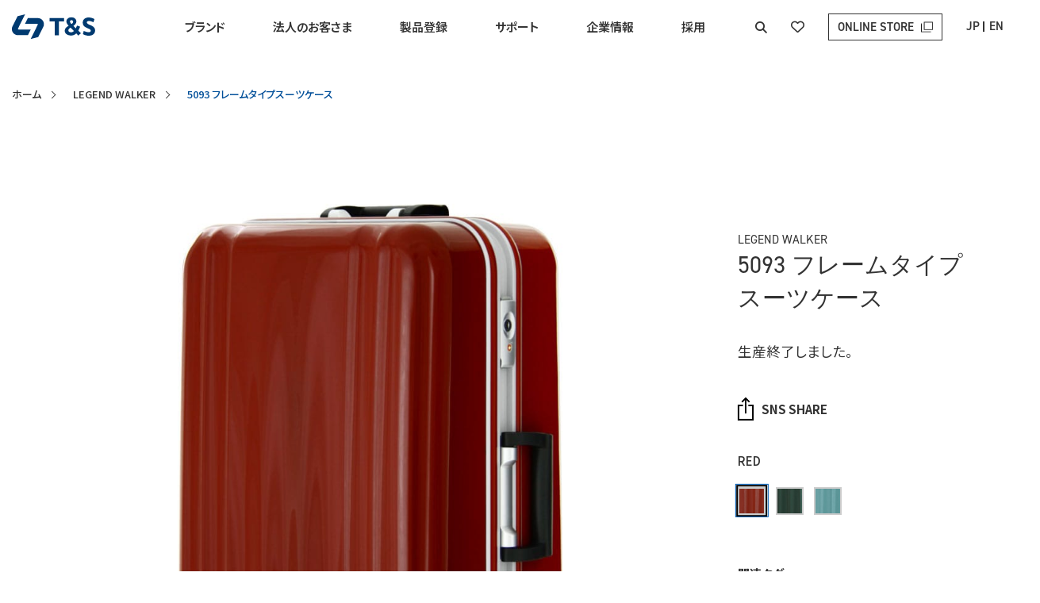

--- FILE ---
content_type: text/html; charset=UTF-8
request_url: http://tands-luggage.jp/products/5093_hard-case
body_size: 14554
content:
<!DOCTYPE html>
<html lang="ja">
<head>
	<meta charset="utf-8">
	<meta http-equiv="x-ua-compatible" content="ie=edge">
	<meta name="viewport" content="width=device-width, initial-scale=1.0, user-scalable=no">
	<meta name="format-detection" content="telephone=no">
	<link type="text/css" rel="stylesheet" href="https://cdnjs.cloudflare.com/ajax/libs/font-awesome/6.4.2/css/all.min.css">
	<link rel="stylesheet" href="https://use.typekit.net/ioj8vos.css">
	<link type="text/css" rel="stylesheet" href="/wp-content/themes/t%26s/css/jquery.mCustomScrollbar.css">
	<link type="text/css" rel="stylesheet" href="/wp-content/themes/t%26s/js/slick/slick-theme.css">
	<link type="text/css" rel="stylesheet" href="/wp-content/themes/t%26s/js/slick/slick.css">
	<link type="text/css" rel="stylesheet" href="/wp-content/themes/t%26s/css/styles.css">
		<link type="text/css" rel="stylesheet" href="/wp-content/themes/t%26s/css/add-styles.css">
		<script src="/wp-content/themes/t%26s/js/vendors/jquery-3.6.0.min.js"></script>
	<meta name='robots' content='index, follow, max-image-preview:large, max-snippet:-1, max-video-preview:-1' />

	<!-- This site is optimized with the Yoast SEO plugin v21.6 - https://yoast.com/wordpress/plugins/seo/ -->
	<title>5093 | LEGEND WALKER | スーツケース | T&amp;S</title>
	<meta name="description" content="生産終了" />
	<link rel="canonical" href="https://tands-luggage.jp/products/5093_hard-case" />
	<meta property="og:locale" content="ja_JP" />
	<meta property="og:type" content="article" />
	<meta property="og:title" content="5093 | LEGEND WALKER | スーツケース | T&amp;S" />
	<meta property="og:description" content="生産終了" />
	<meta property="og:url" content="https://tands-luggage.jp/products/5093_hard-case" />
	<meta property="og:site_name" content="T&amp;S" />
	<meta property="article:modified_time" content="2024-01-29T10:46:19+00:00" />
	<meta property="og:image" content="https://tands-luggage.jp/wp-content/uploads/2022/12/5093_01.jpeg" />
	<meta property="og:image:width" content="1050" />
	<meta property="og:image:height" content="1050" />
	<meta property="og:image:type" content="image/jpeg" />
	<meta name="twitter:card" content="summary_large_image" />
	<script type="application/ld+json" class="yoast-schema-graph">{"@context":"https://schema.org","@graph":[{"@type":"WebPage","@id":"https://tands-luggage.jp/products/5093_hard-case","url":"https://tands-luggage.jp/products/5093_hard-case","name":"5093 | LEGEND WALKER | スーツケース | T&amp;S","isPartOf":{"@id":"https://tands-luggage.jp/#website"},"primaryImageOfPage":{"@id":"https://tands-luggage.jp/products/5093_hard-case#primaryimage"},"image":{"@id":"https://tands-luggage.jp/products/5093_hard-case#primaryimage"},"thumbnailUrl":"https://tands-luggage.jp/wp-content/uploads/2022/12/5093_01.jpg","datePublished":"2022-12-18T23:50:39+00:00","dateModified":"2024-01-29T10:46:19+00:00","description":"生産終了","breadcrumb":{"@id":"https://tands-luggage.jp/products/5093_hard-case#breadcrumb"},"inLanguage":"ja","potentialAction":[{"@type":"ReadAction","target":["https://tands-luggage.jp/products/5093_hard-case"]}]},{"@type":"ImageObject","inLanguage":"ja","@id":"https://tands-luggage.jp/products/5093_hard-case#primaryimage","url":"https://tands-luggage.jp/wp-content/uploads/2022/12/5093_01.jpg","contentUrl":"https://tands-luggage.jp/wp-content/uploads/2022/12/5093_01.jpg","width":1050,"height":1050},{"@type":"BreadcrumbList","@id":"https://tands-luggage.jp/products/5093_hard-case#breadcrumb","itemListElement":[{"@type":"ListItem","position":1,"name":"ホーム","item":"https://tands-luggage.jp/"},{"@type":"ListItem","position":2,"name":"PRODUCTS","item":"https://tands-luggage.jp/products"},{"@type":"ListItem","position":3,"name":"フレームタイプスーツケース"}]},{"@type":"WebSite","@id":"https://tands-luggage.jp/#website","url":"https://tands-luggage.jp/","name":"T&S","description":"","publisher":{"@id":"https://tands-luggage.jp/#organization"},"potentialAction":[{"@type":"SearchAction","target":{"@type":"EntryPoint","urlTemplate":"https://tands-luggage.jp/?s={search_term_string}"},"query-input":"required name=search_term_string"}],"inLanguage":"ja"},{"@type":"Organization","@id":"https://tands-luggage.jp/#organization","name":"T&S","url":"https://tands-luggage.jp/","logo":{"@type":"ImageObject","inLanguage":"ja","@id":"https://tands-luggage.jp/#/schema/logo/image/","url":"http://tands-luggage.jp/wp-content/uploads/2023/12/favicon.png","contentUrl":"http://tands-luggage.jp/wp-content/uploads/2023/12/favicon.png","width":512,"height":512,"caption":"T&S"},"image":{"@id":"https://tands-luggage.jp/#/schema/logo/image/"}}]}</script>
	<!-- / Yoast SEO plugin. -->


<link rel='dns-prefetch' href='//www.googletagmanager.com' />
<link rel="alternate" title="oEmbed (JSON)" type="application/json+oembed" href="https://tands-luggage.jp/wp-json/oembed/1.0/embed?url=https%3A%2F%2Ftands-luggage.jp%2Fproducts%2F5093_hard-case" />
<link rel="alternate" title="oEmbed (XML)" type="text/xml+oembed" href="https://tands-luggage.jp/wp-json/oembed/1.0/embed?url=https%3A%2F%2Ftands-luggage.jp%2Fproducts%2F5093_hard-case&#038;format=xml" />
<style id='wp-img-auto-sizes-contain-inline-css' type='text/css'>
img:is([sizes=auto i],[sizes^="auto," i]){contain-intrinsic-size:3000px 1500px}
/*# sourceURL=wp-img-auto-sizes-contain-inline-css */
</style>
<style id='wp-emoji-styles-inline-css' type='text/css'>

	img.wp-smiley, img.emoji {
		display: inline !important;
		border: none !important;
		box-shadow: none !important;
		height: 1em !important;
		width: 1em !important;
		margin: 0 0.07em !important;
		vertical-align: -0.1em !important;
		background: none !important;
		padding: 0 !important;
	}
/*# sourceURL=wp-emoji-styles-inline-css */
</style>
<style id='wp-block-library-inline-css' type='text/css'>
:root{--wp-block-synced-color:#7a00df;--wp-block-synced-color--rgb:122,0,223;--wp-bound-block-color:var(--wp-block-synced-color);--wp-editor-canvas-background:#ddd;--wp-admin-theme-color:#007cba;--wp-admin-theme-color--rgb:0,124,186;--wp-admin-theme-color-darker-10:#006ba1;--wp-admin-theme-color-darker-10--rgb:0,107,160.5;--wp-admin-theme-color-darker-20:#005a87;--wp-admin-theme-color-darker-20--rgb:0,90,135;--wp-admin-border-width-focus:2px}@media (min-resolution:192dpi){:root{--wp-admin-border-width-focus:1.5px}}.wp-element-button{cursor:pointer}:root .has-very-light-gray-background-color{background-color:#eee}:root .has-very-dark-gray-background-color{background-color:#313131}:root .has-very-light-gray-color{color:#eee}:root .has-very-dark-gray-color{color:#313131}:root .has-vivid-green-cyan-to-vivid-cyan-blue-gradient-background{background:linear-gradient(135deg,#00d084,#0693e3)}:root .has-purple-crush-gradient-background{background:linear-gradient(135deg,#34e2e4,#4721fb 50%,#ab1dfe)}:root .has-hazy-dawn-gradient-background{background:linear-gradient(135deg,#faaca8,#dad0ec)}:root .has-subdued-olive-gradient-background{background:linear-gradient(135deg,#fafae1,#67a671)}:root .has-atomic-cream-gradient-background{background:linear-gradient(135deg,#fdd79a,#004a59)}:root .has-nightshade-gradient-background{background:linear-gradient(135deg,#330968,#31cdcf)}:root .has-midnight-gradient-background{background:linear-gradient(135deg,#020381,#2874fc)}:root{--wp--preset--font-size--normal:16px;--wp--preset--font-size--huge:42px}.has-regular-font-size{font-size:1em}.has-larger-font-size{font-size:2.625em}.has-normal-font-size{font-size:var(--wp--preset--font-size--normal)}.has-huge-font-size{font-size:var(--wp--preset--font-size--huge)}.has-text-align-center{text-align:center}.has-text-align-left{text-align:left}.has-text-align-right{text-align:right}.has-fit-text{white-space:nowrap!important}#end-resizable-editor-section{display:none}.aligncenter{clear:both}.items-justified-left{justify-content:flex-start}.items-justified-center{justify-content:center}.items-justified-right{justify-content:flex-end}.items-justified-space-between{justify-content:space-between}.screen-reader-text{border:0;clip-path:inset(50%);height:1px;margin:-1px;overflow:hidden;padding:0;position:absolute;width:1px;word-wrap:normal!important}.screen-reader-text:focus{background-color:#ddd;clip-path:none;color:#444;display:block;font-size:1em;height:auto;left:5px;line-height:normal;padding:15px 23px 14px;text-decoration:none;top:5px;width:auto;z-index:100000}html :where(.has-border-color){border-style:solid}html :where([style*=border-top-color]){border-top-style:solid}html :where([style*=border-right-color]){border-right-style:solid}html :where([style*=border-bottom-color]){border-bottom-style:solid}html :where([style*=border-left-color]){border-left-style:solid}html :where([style*=border-width]){border-style:solid}html :where([style*=border-top-width]){border-top-style:solid}html :where([style*=border-right-width]){border-right-style:solid}html :where([style*=border-bottom-width]){border-bottom-style:solid}html :where([style*=border-left-width]){border-left-style:solid}html :where(img[class*=wp-image-]){height:auto;max-width:100%}:where(figure){margin:0 0 1em}html :where(.is-position-sticky){--wp-admin--admin-bar--position-offset:var(--wp-admin--admin-bar--height,0px)}@media screen and (max-width:600px){html :where(.is-position-sticky){--wp-admin--admin-bar--position-offset:0px}}
/*wp_block_styles_on_demand_placeholder:69779de6065e5*/
/*# sourceURL=wp-block-library-inline-css */
</style>
<style id='classic-theme-styles-inline-css' type='text/css'>
/*! This file is auto-generated */
.wp-block-button__link{color:#fff;background-color:#32373c;border-radius:9999px;box-shadow:none;text-decoration:none;padding:calc(.667em + 2px) calc(1.333em + 2px);font-size:1.125em}.wp-block-file__button{background:#32373c;color:#fff;text-decoration:none}
/*# sourceURL=/wp-includes/css/classic-themes.min.css */
</style>
<link rel="https://api.w.org/" href="https://tands-luggage.jp/wp-json/" /><link rel="alternate" title="JSON" type="application/json" href="https://tands-luggage.jp/wp-json/wp/v2/products/1028" /><link rel="EditURI" type="application/rsd+xml" title="RSD" href="https://tands-luggage.jp/xmlrpc.php?rsd" />
<meta name="generator" content="WordPress 6.9" />
<link rel='shortlink' href='https://tands-luggage.jp/?p=1028' />
<meta name="generator" content="Site Kit by Google 1.155.0" />
<!-- Google タグ マネージャー スニペット (Site Kit が追加) -->
<script type="text/javascript">
/* <![CDATA[ */

			( function( w, d, s, l, i ) {
				w[l] = w[l] || [];
				w[l].push( {'gtm.start': new Date().getTime(), event: 'gtm.js'} );
				var f = d.getElementsByTagName( s )[0],
					j = d.createElement( s ), dl = l != 'dataLayer' ? '&l=' + l : '';
				j.async = true;
				j.src = 'https://www.googletagmanager.com/gtm.js?id=' + i + dl;
				f.parentNode.insertBefore( j, f );
			} )( window, document, 'script', 'dataLayer', 'GTM-5KJNPJTQ' );
			
/* ]]> */
</script>

<!-- (ここまで) Google タグ マネージャー スニペット (Site Kit が追加) -->
<link rel="icon" href="https://tands-luggage.jp/wp-content/uploads/2024/01/cropped-favicon-32x32.png" sizes="32x32" />
<link rel="icon" href="https://tands-luggage.jp/wp-content/uploads/2024/01/cropped-favicon-192x192.png" sizes="192x192" />
<link rel="apple-touch-icon" href="https://tands-luggage.jp/wp-content/uploads/2024/01/cropped-favicon-180x180.png" />
<meta name="msapplication-TileImage" content="https://tands-luggage.jp/wp-content/uploads/2024/01/cropped-favicon-270x270.png" />
<style id="wpforms-css-vars-root">
				:root {
					--wpforms-field-border-radius: 3px;
--wpforms-field-background-color: #ffffff;
--wpforms-field-border-color: rgba( 0, 0, 0, 0.25 );
--wpforms-field-text-color: rgba( 0, 0, 0, 0.7 );
--wpforms-label-color: rgba( 0, 0, 0, 0.85 );
--wpforms-label-sublabel-color: rgba( 0, 0, 0, 0.55 );
--wpforms-label-error-color: #d63637;
--wpforms-button-border-radius: 3px;
--wpforms-button-background-color: #066aab;
--wpforms-button-text-color: #ffffff;
--wpforms-field-size-input-height: 43px;
--wpforms-field-size-input-spacing: 15px;
--wpforms-field-size-font-size: 16px;
--wpforms-field-size-line-height: 19px;
--wpforms-field-size-padding-h: 14px;
--wpforms-field-size-checkbox-size: 16px;
--wpforms-field-size-sublabel-spacing: 5px;
--wpforms-field-size-icon-size: 1;
--wpforms-label-size-font-size: 16px;
--wpforms-label-size-line-height: 19px;
--wpforms-label-size-sublabel-font-size: 14px;
--wpforms-label-size-sublabel-line-height: 17px;
--wpforms-button-size-font-size: 17px;
--wpforms-button-size-height: 41px;
--wpforms-button-size-padding-h: 15px;
--wpforms-button-size-margin-top: 10px;

				}
			</style>
	<!-- Google tag (gtag.js) -->
<script async src="https://www.googletagmanager.com/gtag/js?id=G-CR1QRQLTLV"></script>
<script>
  window.dataLayer = window.dataLayer || [];
  function gtag(){dataLayer.push(arguments);}
  gtag('js', new Date());

  gtag('config', 'G-CR1QRQLTLV');
</script>
<!-- Start of HubSpot Embed Code -->

<script type="text/javascript" id="hs-script-loader" async defer src="//js-na2.hs-scripts.com/243079057.js"></script>

<!-- End of HubSpot Embed Code -->
<meta name="msapplication-TileColor" content="#ffffff">
<meta name="msapplication-square70x70logo" href="/wp-content/themes/t%26s/img/common/favicons/site-tile-70x70.png">
<meta name="msapplication-square150x150logo" href="/wp-content/themes/t%26s/img/common/favicons/site-tile-150x150.png">
<meta name="msapplication-wide310x150logo" href="/wp-content/themes/t%26s/img/common/favicons/site-tile-310x150.png">
<meta name="msapplication-square310x310logo" href="/wp-content/themes/t%26s/img/common/favicons/site-tile-310x310.png">
<link rel="shortcut icon" type="image/vnd.microsoft.icon" href="/wp-content/themes/t%26s/img/common/favicons/favicon.ico">
<link rel="icon" type="image/vnd.microsoft.icon" href="/wp-content/themes/t%26s/img/common/favicons/favicon.ico">
<link rel="apple-touch-icon" sizes="57x57" href="/wp-content/themes/t%26s/img/common/favicons/apple-touch-icon-57x57.png">
<link rel="apple-touch-icon" sizes="60x60" href="/wp-content/themes/t%26s/img/common/favicons/apple-touch-icon-60x60.png">
<link rel="apple-touch-icon" sizes="72x72" href="/wp-content/themes/t%26s/img/common/favicons/apple-touch-icon-72x72.png">
<link rel="apple-touch-icon" sizes="76x76" href="/wp-content/themes/t%26s/img/common/favicons/apple-touch-icon-76x76.png">
<link rel="apple-touch-icon" sizes="114x114" href="/wp-content/themes/t%26s/img/common/favicons/apple-touch-icon-114x114.png">
<link rel="apple-touch-icon" sizes="120x120" href="/wp-content/themes/t%26s/img/common/favicons/apple-touch-icon-120x120.png">
<link rel="apple-touch-icon" sizes="144x144" href="/wp-content/themes/t%26s/img/common/favicons/apple-touch-icon-144x144.png">
<link rel="apple-touch-icon" sizes="152x152" href="/wp-content/themes/t%26s/img/common/favicons/apple-touch-icon-152x152.png">
<link rel="apple-touch-icon" sizes="180x180" href="/wp-content/themes/t%26s/img/common/favicons/apple-touch-icon-180x180.png">
<link rel="icon" type="image/png" sizes="36x36" href="/wp-content/themes/t%26s/img/common/favicons/android-chrome-36x36.png">
<link rel="icon" type="image/png" sizes="48x48" href="/wp-content/themes/t%26s/img/common/favicons/android-chrome-48x48.png">
<link rel="icon" type="image/png" sizes="72x72" href="/wp-content/themes/t%26s/img/common/favicons/android-chrome-72x72.png">
<link rel="icon" type="image/png" sizes="96x96" href="/wp-content/themes/t%26s/img/common/favicons/android-chrome-96x96.png">
<link rel="icon" type="image/png" sizes="128x128" href="/wp-content/themes/t%26s/img/common/favicons/android-chrome-128x128.png">
<link rel="icon" type="image/png" sizes="144x144" href="/wp-content/themes/t%26s/img/common/favicons/android-chrome-144x144.png">
<link rel="icon" type="image/png" sizes="152x152" href="/wp-content/themes/t%26s/img/common/favicons/android-chrome-152x152.png">
<link rel="icon" type="image/png" sizes="192x192" href="/wp-content/themes/t%26s/img/common/favicons/android-chrome-192x192.png">
<link rel="icon" type="image/png" sizes="256x256" href="/wp-content/themes/t%26s/img/common/favicons/android-chrome-256x256.png">
<link rel="icon" type="image/png" sizes="384x384" href="/wp-content/themes/t%26s/img/common/favicons/android-chrome-384x384.png">
<link rel="icon" type="image/png" sizes="512x512" href="/wp-content/themes/t%26s/img/common/favicons/android-chrome-512x512.png">
<link rel="icon" type="image/png" sizes="36x36" href="/wp-content/themes/t%26s/img/common/favicons/icon-36x36.png">
<link rel="icon" type="image/png" sizes="48x48" href="/wp-content/themes/t%26s/img/common/favicons/icon-48x48.png">
<link rel="icon" type="image/png" sizes="72x72" href="/wp-content/themes/t%26s/img/common/favicons/icon-72x72.png">
<link rel="icon" type="image/png" sizes="96x96" href="/wp-content/themes/t%26s/img/common/favicons/icon-96x96.png">
<link rel="icon" type="image/png" sizes="128x128" href="/wp-content/themes/t%26s/img/common/favicons/icon-128x128.png">
<link rel="icon" type="image/png" sizes="144x144" href="/wp-content/themes/t%26s/img/common/favicons/icon-144x144.png">
<link rel="icon" type="image/png" sizes="152x152" href="/wp-content/themes/t%26s/img/common/favicons/icon-152x152.png">
<link rel="icon" type="image/png" sizes="160x160" href="/wp-content/themes/t%26s/img/common/favicons/icon-160x160.png">
<link rel="icon" type="image/png" sizes="192x192" href="/wp-content/themes/t%26s/img/common/favicons/icon-192x192.png">
<link rel="icon" type="image/png" sizes="196x196" href="/wp-content/themes/t%26s/img/common/favicons/icon-196x196.png">
<link rel="icon" type="image/png" sizes="256x256" href="/wp-content/themes/t%26s/img/common/favicons/icon-256x256.png">
<link rel="icon" type="image/png" sizes="384x384" href="/wp-content/themes/t%26s/img/common/favicons/icon-384x384.png">
<link rel="icon" type="image/png" sizes="512x512" href="/wp-content/themes/t%26s/img/common/favicons/icon-512x512.png">
<link rel="icon" type="image/png" sizes="16x16" href="/wp-content/themes/t%26s/img/common/favicons/icon-16x16.png">
<link rel="icon" type="image/png" sizes="24x24" href="/wp-content/themes/t%26s/img/common/favicons/icon-24x24.png">
<link rel="icon" type="image/png" sizes="32x32" href="/wp-content/themes/t%26s/img/common/favicons/icon-32x32.png">
<link rel="manifest" href="/wp-content/themes/t%26s/img/common/favicons/manifest.json">

</head>

<body>

	<header id="header">
		<div class="inner">
			<a href="https://tands-luggage.jp/" class="header-logo">
				<img src="/wp-content/themes/t%26s/img/common/logo.svg" alt="tands">
			</a>
			<nav class="header-nav">
				<span class="header-nav__ttl c-ft--en">MENU</span>

					<!-- update -->
										<!-- end update -->

				<ul class="header-nav__menu">
					<li class="header-nav__menu-item">
						<a href="https://tands-luggage.jp/consumer">ブランド</a>
					</li>
					<li class="header-nav__menu-item">
						<a href="https://tands-luggage.jp/business">法人のお客さま</a>
					</li>
					<li class="header-nav__menu-item">
						<a href="https://tands-luggage.jp/registration">製品登録</a>
					</li>
					<li class="header-nav__menu-item">
						<a href="https://tands-luggage.jp/support">サポート</a>
					</li>
					<li class="header-nav__menu-item">
						<a href="https://tands-luggage.jp/aboutus">企業情報</a>
					</li>
					<li class="header-nav__menu-item">
						<a href="https://tands-luggage.jp/recruit">採用</a>
					</li>
				</ul>
				<ul class="header-nav__menusp">
					<li class="header-nav__menusp-item">
						<a href="https://tands-luggage.jp/news/" class="c-ft--en">NEWS</a>
					</li>
					<li class="header-nav__menusp-item">
						<a href="" class="c-ft--en header-nav__menusp-sub">VISION</a>
						<ul>
							<li><a href="https://tands-luggage.jp/aboutus/vision/" class="c-ft--en">VISION</a></li>
							<li><a href="https://tands-luggage.jp/aboutus/purpose/" class="c-ft--en">PURPOSE</a></li>
							<li><a href="https://tands-luggage.jp/aboutus/purpose/#mission" class="c-ft--en">MISSION</a></li>
						</ul>
					</li>
					<li class="header-nav__menusp-item">
						<a href="" class="c-ft--en header-nav__menusp-sub">ABOUT US</a>
						<ul>
							<li><a href="https://tands-luggage.jp/aboutus/" >企業情報</a></li>
							<li><a href="https://tands-luggage.jp/aboutus/message/" >トップメッセージ</a></li>
							<li><a href="https://tands-luggage.jp/aboutus/philosophy/" >企業理念</a></li>
							<li><a href="https://tands-luggage.jp/aboutus/profile/" >会社概要</a></li>
							<li><a href="https://tands-luggage.jp/aboutus/intellectual-property/" >拠点一覧</a></li>
							<li><a href="https://tands-luggage.jp/aboutus/history/" >沿革</a></li>
							<li><a href="https://tands-luggage.jp/aboutus/intellectual-property/" >知的財産</a></li>
							<li><a href="https://tands-luggage.jp/recruit/" >採用</a></li>
						</ul>
					</li>
					<li class="header-nav__menusp-item">
						<a href="" class="c-ft--en header-nav__menusp-sub">SERVICE</a>
						<ul>
							<li><a href="https://tands-luggage.jp/service/" >事業情報</a></li>
							<li><a href="https://tands-luggage.jp/legendwalker/" >LEGEND WALKER</a></li>
							<li><a href="https://tands-luggage.jp/worldtrunk/" >World Trunk</a></li>
							<li><a href="https://tands-luggage.jp/petico/" >PETiCO</a></li>
							<li><a href="https://tands-luggage.jp/tandsselect/" >T&S select</a></li>
							<li><a href="https://tands-luggage.jp/business/" >OEM事業</a></li>
						</ul>
					</li>
					<li class="header-nav__menusp-item">
						<a href="" class="c-ft--en header-nav__menusp-sub">SUPPORT</a>
						<ul>
							<li><a href="https://tands-luggage.jp/support/" >サポート</a></li>
							<li><a href="https://tands-luggage.jp/faq/" >よくあるご質問</a></li>
							<li><a href="https://tands-luggage.jp/quality/" >品質管理</a></li>
							<li><a href="https://tands-luggage.jp/warranty/" >製品保証</a></li>
						</ul>
					</li>
					<li class="header-nav__menusp-item">
						<a href="" class="c-ft--en header-nav__menusp-sub">CONTACT</a>
						<ul>
							<li><a href="https://tands-luggage.jp/contact/" >お問い合わせ（個人のお客さま）</a></li>
							<li><a href="https://tands-luggage.jp/contact/business/" >お問い合わせ（法人のお客さま）</a></li>
							<li><a href="https://tands-luggage.jp/contact/repair/" >修理のご依頼</a></li>
						</ul>
					</li>
					<li class="header-nav__menusp-item">
						<a href="https://tands-luggage.jp/recruit/" class="c-ft--en">RECRUIT</a>
					</li>
				</ul>
				<ul class="header-nav__option">
					<li class="header-nav__option-item pc-ipd">
						<a href="" class="js-open-search"><i class="fa-solid fa-magnifying-glass"></i></a>
					</li>
					<li class="header-nav__option-item pc-ipd">
						<a href="https://tands-luggage.jp/favorite/"><i class="fa-regular fa-heart"></i></a>
					</li>
					<li class="header-nav__option-item header-nav__option--store">
						<a href="https://legend-walker.com/" target="_blank" class="c-ft--en">
							ONLINE STORE
						</a>
					</li>
					<li class="header-nav__option-item header-nav__option--language">
						<a href="https://tands-luggage.jp/" class="c-ft--en">JP</a>
						<a href="https://tands-luggage.jp/en" class="c-ft--en">EN</a>
					</li>
				</ul>
				<div class="header-sns">
				<ul>
					<li class="c-ft--en">LEGEND WALKER</li>
					<li><a href="https://twitter.com/LegendWalker_JP" target="_blank"><i class="fa-brands fa-twitter"></i></a></li>
					<li><a href="https://www.instagram.com/legendwalkerofficial/" target="_blank"><i class="fa-brands fa-instagram"></i></a></li>
					<li><a href="https://www.youtube.com/@legendwalker_jp" target="_blank"><i class="fa-brands fa-youtube"></i></a></li>
				</ul>
				<ul>
					<li class="c-ft--en">PETiCO</li>
					<li><a href="https://www.instagram.com/petico_jp/" target="_blank"><i class="fa-brands fa-instagram"></i></a></li>
					<li><a href="https://www.youtube.com/@PeticoOfficial" target="_blank"><i class="fa-brands fa-youtube"></i></a></li>
				</ul>
			</div>
			</nav>
			<a href="https://tands-luggage.jp/favorite/" class="heart-sp"><i class="fa-regular fa-heart"></i></a>
			<a href="" class="js-open-search open-search-sp"><i class="fa-solid fa-magnifying-glass"></i></a>
			<div class="header-search">
				<div class="header-search__box">
				<form action="https://tands-luggage.jp" method="get">
					<input type="text" class="form-control" name="s" value="" placeholder="キーワードを入力してください">
					<button type="submit" class="header-search__sub"><i class="fa-solid fa-magnifying-glass"></i></button>
				</form>
				</div>
				<div class="header-search__close">
					<i class="fa-solid fa-xmark"></i>
				</div>
			</div>
			<span class="js-mobile">
				<span></span>
			</span>
		</div>
	</header><main class="page-legendwalker_6721_index">
	<div class="sec-breadcrumb">
		<div class="inner">
			<a href="https://tands-luggage.jp/">ホーム</a>
							<a href="https://tands-luggage.jp/legendwalker/">LEGEND WALKER</a>
					<span>5093  フレームタイプスーツケース</span>
		</div>
	</div>
	<section class="legendwalker-top">
		<div class="inner legendwalker-top__wp">
			<div class="legendwalker-top__left" id="detail-01">
							<div class="legendwalker-top__img slider-for">
									<div class="item item--default">
						<img src="https://tands-luggage.jp/wp-content/uploads/2022/12/5093_01.jpg" alt="">
					</div>
									<div class="item">
						<img src="https://tands-luggage.jp/wp-content/uploads/2022/12/5093_front.jpg" alt="">
					</div>
									<div class="item">
						<img src="https://tands-luggage.jp/wp-content/uploads/2022/12/5093_side1.jpg" alt="">
					</div>
									<div class="item">
						<img src="https://tands-luggage.jp/wp-content/uploads/2022/12/5093_side2.jpg" alt="">
					</div>
									<div class="item">
						<img src="https://tands-luggage.jp/wp-content/uploads/2022/12/5093_back.jpg" alt="">
					</div>
									<div class="item">
						<img src="https://tands-luggage.jp/wp-content/uploads/2022/12/5093_bar.jpg" alt="">
					</div>
									<div class="item">
						<img src="https://tands-luggage.jp/wp-content/uploads/2022/12/5093_hook.jpg" alt="">
					</div>
									<div class="item">
						<img src="https://tands-luggage.jp/wp-content/uploads/2022/12/5093_caster.jpg" alt="">
					</div>
									<div class="item">
						<img src="https://tands-luggage.jp/wp-content/uploads/2022/12/5093_tsa.jpg" alt="">
					</div>
									<div class="item">
						<img src="https://tands-luggage.jp/wp-content/uploads/2022/12/5093_interior.jpg" alt="">
					</div>
								</div>
										<div class="legendwalker-top__thumb slider-nav">
									<div class="item item--default">
						<div class="legendwalker-top__thumb-wp">
							<img src="https://tands-luggage.jp/wp-content/uploads/2022/12/5093_01.jpg" alt="">
						</div>
					</div>
									<div class="item">
						<div class="legendwalker-top__thumb-wp">
							<img src="https://tands-luggage.jp/wp-content/uploads/2022/12/5093_front.jpg" alt="">
						</div>
					</div>
									<div class="item">
						<div class="legendwalker-top__thumb-wp">
							<img src="https://tands-luggage.jp/wp-content/uploads/2022/12/5093_side1.jpg" alt="">
						</div>
					</div>
									<div class="item">
						<div class="legendwalker-top__thumb-wp">
							<img src="https://tands-luggage.jp/wp-content/uploads/2022/12/5093_side2.jpg" alt="">
						</div>
					</div>
									<div class="item">
						<div class="legendwalker-top__thumb-wp">
							<img src="https://tands-luggage.jp/wp-content/uploads/2022/12/5093_back.jpg" alt="">
						</div>
					</div>
									<div class="item">
						<div class="legendwalker-top__thumb-wp">
							<img src="https://tands-luggage.jp/wp-content/uploads/2022/12/5093_bar.jpg" alt="">
						</div>
					</div>
									<div class="item">
						<div class="legendwalker-top__thumb-wp">
							<img src="https://tands-luggage.jp/wp-content/uploads/2022/12/5093_hook.jpg" alt="">
						</div>
					</div>
									<div class="item">
						<div class="legendwalker-top__thumb-wp">
							<img src="https://tands-luggage.jp/wp-content/uploads/2022/12/5093_caster.jpg" alt="">
						</div>
					</div>
									<div class="item">
						<div class="legendwalker-top__thumb-wp">
							<img src="https://tands-luggage.jp/wp-content/uploads/2022/12/5093_tsa.jpg" alt="">
						</div>
					</div>
									<div class="item">
						<div class="legendwalker-top__thumb-wp">
							<img src="https://tands-luggage.jp/wp-content/uploads/2022/12/5093_interior.jpg" alt="">
						</div>
					</div>
								</div>
									</div>
			<div class="legendwalker-top__right">
				<h2 class="legendwalker-top__ttl">
									<small>LEGEND WALKER</small>
									<span>5093 フレームタイプスーツケース</span>
				</h2>
						<p class="discontinued-txt">生産終了しました。</p>
						<ul class="legendwalker-top__control">
													<li><button class="btn-share js-modal-share"><span>SNS SHARE</span></button></li>
				</ul>
							<div class="legendwalker-top__color">
<!-- 					<h3 class="legendwalker-top__color-label">カラー：</h3> -->
					<h3 class="legendwalker-top__color-label legendwalker-top__color-name"></h3>
					<ul class="legendwalker-top__color-list js-change-color">
											<li>
							<input type="radio" id="color1" name="color" data-color="RED" data-images="https://tands-luggage.jp/wp-content/uploads/2022/12/5093_02.jpg" checked="checked">
																		
							<label for="color1"><img src="https://tands-luggage.jp/wp-content/uploads/2022/12/5093_RED.png" alt="RED"></label>
													
						</li>
											<li>
							<input type="radio" id="color2" name="color" data-color="GREEN" data-images="https://tands-luggage.jp/wp-content/uploads/2022/12/5093_01.jpg">
																		
							<label for="color2"><img src="https://tands-luggage.jp/wp-content/uploads/2022/12/5093_GREEN.png" alt="GREEN"></label>
													
						</li>
											<li>
							<input type="radio" id="color3" name="color" data-color="BLUE" data-images="https://tands-luggage.jp/wp-content/uploads/2022/12/5093_03.jpg">
																		
							<label for="color3"><img src="https://tands-luggage.jp/wp-content/uploads/2022/12/5093_BLUE.png" alt="BLUE"></label>
													
						</li>
										</ul>
<!-- 					<p class="legendwalker-top__color-name"></p> -->
				</div>
							<div class="legendwalker-top__tags">
					<h3 class="legendwalker-top__tags-label">関連タグ</h3>
					<ul class="legendwalker-top__tags-list"><li><a href="https://tands-luggage.jp/products_tag/suitcase">スーツケース</a></li><li><a href="https://tands-luggage.jp/products_tag/hard-case">ハードケース</a></li><li><a href="https://tands-luggage.jp/products_tag/frame-type">フレームタイプ</a></li></ul>				</div>
			</div>
		</div>
	</section>
	<section class="legendwalker-detail">
		<div class="inner inner--1200">
			<ul class="legendwalker-detail__list">
							<li class="legendwalker-detail__item">
					<div class="legendwalker-detail__img">
						<picture>
							<img src="https://tands-luggage.jp/wp-content/uploads/2022/12/5093_01.jpg" alt="">
						</picture>
					</div>
					<div class="legendwalker-detail__ct">
						<div class="legendwalker-detail__ct-wp">
							<h2 class="legendwalker-detail__ct-ttl">衝撃に強いポリカーボネート</h2>
							<p><p>ボディ素材は驚くほど軽い<span style="color: #990033;"><strong class="fc-red1 bold">ポリカーボネート</strong></span>を100％使用。衝撃に強く、手で押せるほどソフトな質感も特徴です。</p>
</p>
						</div>
					</div>
				</li>
							<li class="legendwalker-detail__item">
					<div class="legendwalker-detail__img">
						<picture>
							<img src="https://tands-luggage.jp/wp-content/uploads/2022/12/5093_hook.jpg" alt="">
						</picture>
					</div>
					<div class="legendwalker-detail__ct">
						<div class="legendwalker-detail__ct-wp">
							<h2 class="legendwalker-detail__ct-ttl">フック機能付き台座</h2>
							<p><p>ケース横の台座にフック機能が付いているのでちょっとした荷物などを掛けることができます。<br />
耐荷重は2kgまで。<br />
<span style="color: #990033;"><strong class="fc-red1 bold">実用新案登録済</strong></span></p>
</p>
						</div>
					</div>
				</li>
							<li class="legendwalker-detail__item">
					<div class="legendwalker-detail__img">
						<picture>
							<img src="https://tands-luggage.jp/wp-content/uploads/2022/12/5093_caster.jpg" alt="">
						</picture>
					</div>
					<div class="legendwalker-detail__ct">
						<div class="legendwalker-detail__ct-wp">
							<h2 class="legendwalker-detail__ct-ttl">俊敏な機動力で快適な走行性能のキャスター</h2>
							<p><div class="featurebox">
<p class="featurebox_contents">４輪キャスターは安定性と優れた走行性を兼ね備えており、旅行時の移動の際スムーズな走行をお約束します。</p>
</div>
</p>
						</div>
					</div>
				</li>
							<li class="legendwalker-detail__item">
					<div class="legendwalker-detail__img">
						<picture>
							<img src="https://tands-luggage.jp/wp-content/uploads/2022/12/5093_tsa.jpg" alt="">
						</picture>
					</div>
					<div class="legendwalker-detail__ct">
						<div class="legendwalker-detail__ct-wp">
							<h2 class="legendwalker-detail__ct-ttl">旅行に必須の鍵TSAロック</h2>
							<p><p>アメリカ及びカナダの航空会社に荷物を預ける際に、鍵をかけたまま預けることができる<span style="color: #990033;"><strong class="fc-red1 bold">TSAロック</strong></span>を採用しています。</p>
<p><img decoding="async" class="alignnone size-full wp-image-3362" src="http://tands-luggage.jp/wp-content/uploads/2023/12/productsite_status_icon_tsa_lock2-2.png" alt="" width="210" height="50" /></p>
</p>
						</div>
					</div>
				</li>
							<li class="legendwalker-detail__item">
					<div class="legendwalker-detail__img">
						<picture>
							<img src="https://tands-luggage.jp/wp-content/uploads/2022/12/5093_interior.jpg" alt="">
						</picture>
					</div>
					<div class="legendwalker-detail__ct">
						<div class="legendwalker-detail__ct-wp">
							<h2 class="legendwalker-detail__ct-ttl">上質で多機能なインテリア</h2>
							<p><p><span style="color: #990033;"><strong class="fc-red1 bold">メッシュポケット付き中仕切り</strong></span>2枚付きです。<br />
X字固定バンドも装備しております。</p>
</p>
						</div>
					</div>
				</li>
						</ul>
		</div>
	</section>
	<section class="legendwalker-specs">
		<div class="inner">
			<h2 class="c-ttl__01">
				<span>SPECS</span>
				<small>仕様</small>
			</h2>
			<span class="txt-scroll sp">横スクロールしてご覧ください</span>
						<div class="legendwalker-specs__table">
				<table>
									<tr>
						<th>品番</th>						
											
											<th>5093-60	</th>
											<th>5093-69	</th>
															</tr>
													<tr>
						<td>本体サイズ</td>
																<td>60×41×28	</td>
											<td>69×47×30	</td>
															</tr>
													<tr>
						<td>全体サイズ</td>
																<td>67×45×28	</td>
											<td>76×51×30	</td>
															</tr>
													<tr>
						<td>3辺の和</td>
																<td>140cm</td>
											<td>157cm</td>
															</tr>
													<tr>
						<td>機内持込対応</td>
																<td>×</td>
											<td>×</td>
															</tr>
													<tr>
						<td>無料受託手荷物<br>（158cm以内）</td>
																<td>○</td>
											<td>○</td>
															</tr>
													<tr>
						<td>重量</td>
																<td>4.3kg</td>
											<td>5.1kg</td>
															</tr>
													<tr>
						<td>容量</td>
																<td>62L</td>
											<td>88L</td>
															</tr>
													<tr>
						<td>開閉部</td>
																<td>フレームタイプ</td>
											<td>フレームタイプ</td>
															</tr>
													<tr>
						<td>材質</td>
																<td>ポリカーボネート100％鏡面加工</td>
											<td>ポリカーボネート100％鏡面加工</td>
															</tr>
																	<tr>
						<td>価格</td>
																<td>&yen;27,280 <small>（税込）</small></td>
											<td>&yen;29,480 <small>（税込）</small></td>
															</tr>
												</table>
			</div>
			<p class="legendwalker-specs__note"> ※各航空会社により規定が異なる場合がありますので、詳しくはご搭乗の航空会社にお問い合わせください。<br> ※規定サイズ内でも航空会社の諸事情により持ち込みが制限される場合があります。 </p>
					<div class="faq-list">
				<div class="faq-list__item">
					<dl class="legendwalker-specs__acc">
						<dt class="legendwalker-specs__acc-ttl">品番／カラー／JANコード一覧</dt>
						<dd class="legendwalker-specs__acc-content">
													<div class="legendwalker-specs__acc-item">
								<p>5093-60-RD：レッド／RED	</p>
								<p>4562131654171</p>
							</div>
													<div class="legendwalker-specs__acc-item">
								<p>5093-60-GR：グリーン／GREEN	</p>
								<p>4562131654188</p>
							</div>
													<div class="legendwalker-specs__acc-item">
								<p>5093-60-BL：ブルー／BLUE	</p>
								<p>4562131654195</p>
							</div>
													<div class="legendwalker-specs__acc-item">
								<p>5093-69-RD：レッド／RED	</p>
								<p>4562131654201</p>
							</div>
													<div class="legendwalker-specs__acc-item">
								<p>5093-69-GR：グリーン／GREEN	</p>
								<p>4562131654218</p>
							</div>
													<div class="legendwalker-specs__acc-item">
								<p>5093-69-BL：ブルー／BLUE	</p>
								<p>4562131654225</p>
							</div>
												</dd>
					</dl>
				</div>
			</div>
				</div>
	</section>
	<section class="legendwalker-viewmore">
		<h2 class="c-ttl__01">
			<span>VIEW MORE</span>
			<small>関連商品</small>
		</h2>
		<ul class="legendwalker-viewmore__list">
			<li class="legendwalker-viewmore__list-item">
				<a href="/products_tag/clear-cover/">
					<div class="legendwalker-viewmore__list-img">
						<picture>
							<source srcset="/wp-content/themes/t%26s/img/webp/legendwalker/6721/img-10.webp" type="image/webp">
							<img src="/wp-content/themes/t%26s/img/legendwalker/6721/img-10.png" alt="透明スーツケースカバー">
						</picture>
					</div>
					<p class="legendwalker-viewmore__list-caption">透明スーツケースカバー</p>
				</a>
			</li>
			<li class="legendwalker-viewmore__list-item">
				<a href="/products_tag/suitcase-cover/">
					<div class="legendwalker-viewmore__list-img">
						<picture>
							<source srcset="/wp-content/themes/t%26s/img/webp/legendwalker/6721/img-11.webp" type="image/webp">
							<img src="/wp-content/themes/t%26s/img/legendwalker/6721/img-11.png" alt="スーツケースカバー">
						</picture>
					</div>
					<p class="legendwalker-viewmore__list-caption">スーツケースカバー</p>
				</a>
			</li>
			<li class="legendwalker-viewmore__list-item">
				<a href="/products_tag/inner-pouch/">
					<div class="legendwalker-viewmore__list-img">
						<picture>
							<source srcset="/wp-content/themes/t%26s/img/webp/legendwalker/6721/img-12.webp" type="image/webp">
							<img src="/wp-content/themes/t%26s/img/legendwalker/6721/img-12.png" alt="インナーポーチ">
						</picture>
					</div>
					<p class="legendwalker-viewmore__list-caption">インナーポーチ</p>
				</a>
			</li>
			<li class="legendwalker-viewmore__list-item">
				<a href="/products_tag/belt/">
					<div class="legendwalker-viewmore__list-img">
						<picture>
							<source srcset="/wp-content/themes/t%26s/img/webp/legendwalker/6721/img-13.webp" type="image/webp">
							<img src="/wp-content/themes/t%26s/img/legendwalker/6721/img-13.png" alt="スーツケースベルト">
						</picture>
					</div>
					<p class="legendwalker-viewmore__list-caption">スーツケースベルト</p>
				</a>
			</li>
		</ul>
	</section>
	<section class="sec-category">
	<div class="inner">
		<ul class="category-other">
			<li class="category-other__item">
				<a href="https://legend-walker.com/" target="_blank">
					<div class="category-other__img">
						<picture>
							<source srcset="/wp-content/themes/t%26s/img/webp/index/category-img-01.webp" type="image/webp">
							<img src="/wp-content/themes/t%26s/img/index/category-img-01.jpg" alt="LEGEND WALKERオンラインストア">
						</picture>
					</div>
					<span class="category-other__ttl">LEGEND WALKERオンラインストア</span>
				</a>
			</li>
			<li class="category-other__item">
				<a href="https://legend-walker.com/pages/petico" target="_blank">
					<div class="category-other__img">
						<picture>
							<source srcset="/wp-content/themes/t%26s/img/webp/index/category-img-02.webp" type="image/webp">
							<img src="/wp-content/themes/t%26s/img/index/category-img-02.jpg" alt="PETiCO">
						</picture>
					</div>
					<span class="category-other__ttl">PETiCO</span>
				</a>
			</li>
			<li class="category-other__item">
				<a href="https://legend-walker.com/pages/pickupservice" target="_blank">
					<div class="category-other__img">
						<picture>
							<source srcset="/wp-content/themes/t%26s/img/webp/index/category-img-03.webp" type="image/webp">
							<img src="/wp-content/themes/t%26s/img/index/category-img-03.jpg" alt="スーツケース無料リサイクル">
						</picture>
					</div>
					<span class="category-other__ttl">スーツケース無料リサイクル</span>
				</a>
			</li>
		</ul>
	</div>
</section>	<div class="modal-social">
		<div class="modal-social__bg"></div>
		<div class="modal-social__wp">
			<div class="modal-social__heading">
				<h3 class="modal-social__heading-ttl">シェア</h3>
				<button class="btn-close js-close-modal">
					<svg width="24" height="24" viewBox="0 0 24 24" focusable="false" class="fr-ec-icon fr-ec-icon--default fr-ec-button-icon__icon">
						
						<path d="M18.824 6.09603L17.905 5.17603L12 11.081L6.096 5.17603L5.177 6.09603L11.081 12L5.177 17.904L6.096 18.824L12 12.919L17.905 18.824L18.824 17.904L12.92 12L18.824 6.09603Z"></path>
					</svg> 閉じる </button>
			</div>
			<div class="modal-social__content">
				<p>アイコンをクリックすると、ページを共有することができます。</p>
				<ul class="modal-social__content-sns">
					<li><a href="https://www.facebook.com/sharer/sharer.php?u=https://tands-luggage.jp/products/5093_hard-case" onclick="window.open(this.href, 'mywindow6', 'width=600, height=600, menubar=no, toolbar=no, scrollbars=yes'); return false;"><img src="/wp-content/themes/t%26s/img/legendwalker/6721/sns_fb.svg"></a></li>
					<li><a href="http://twitter.com/share?text=%E3%83%95%E3%83%AC%E3%83%BC%E3%83%A0%E3%82%BF%E3%82%A4%E3%83%97%E3%82%B9%E3%83%BC%E3%83%84%E3%82%B1%E3%83%BC%E3%82%B9&url=https://tands-luggage.jp/products/5093_hard-case" rel="nofollow" onclick="window.open(this.href, 'mywindow6', 'width=600, height=600, menubar=no, toolbar=no, scrollbars=yes'); return false;"><img src="/wp-content/themes/t%26s/img/legendwalker/6721/sns_twitter.svg"></a></li>
					<li><a class="sns__line" href="https://social-plugins.line.me/lineit/share?url=https://tands-luggage.jp/products/5093_hard-case" target="_blank" rel="nofollow noopener"><img src="/wp-content/themes/t%26s/img/legendwalker/6721/sns_line.svg"></a></li>
				</ul>
				<button class="c-btn js-close-modal">キャンセル</button>
			</div>
		</div>
	</div>
</main>
			<footer id="footer">
			<div class="inner">
				<a href="https://tands-luggage.jp/" class="footer-logo">
					<img src="/wp-content/themes/t%26s/img/common/logo.svg" alt="tands">
				</a>
				<div class="footer-nav">
					<div class="footer-nav__item">
						<ul class="footer-nav__menu">
							<li><a href="https://tands-luggage.jp/news/" class="c-ft--en">NEWS</a></li>
						</ul>
						<ul class="footer-nav__menu">
							<li>
								<a href="https://tands-luggage.jp/aboutus/vision/" class="c-ft--en footer-nav__menusp-sub">VISION</a>
								<ul>
									<li><a href="https://tands-luggage.jp/aboutus/vision/" class="sp">VISION</a></li>
									<li><a href="https://tands-luggage.jp/aboutus/purpose/" class="c-ft--en">PURPOSE</a></li>
									<li><a href="https://tands-luggage.jp/aboutus/purpose/#mission" class="c-ft--en js-scroll">MISSION</a></li>
								</ul>
							</li>
						</ul>
						<ul class="footer-nav__menu">
							<li>
								<a href="https://tands-luggage.jp/aboutus/" class="c-ft--en footer-nav__menusp-sub">ABOUT US</a>
								<ul>
									<li><a href="https://tands-luggage.jp/aboutus/" class="sp">企業情報</a></li>
									<li><a href="https://tands-luggage.jp/aboutus/message/">トップメッセージ</a></li>
									<li><a href="https://tands-luggage.jp/aboutus/philosophy/">企業理念</a></li>
									<li><a href="https://tands-luggage.jp/aboutus/profile/">会社概要</a></li>
									<li><a href="https://tands-luggage.jp/aboutus/locations/">拠点一覧</a></li>
									<li><a href="https://tands-luggage.jp/aboutus/history/">沿革</a></li>
									<li><a href="https://tands-luggage.jp/aboutus/intellectual-property/">知的財産</a></li>
									<li><a href="https://tands-luggage.jp/recruit/">採用</a></li>
								</ul>
							</li>

						</ul>
					</div>
					<div class="footer-nav__item">
						<ul class="footer-nav__menu">
							<li>
								<a href="https://tands-luggage.jp/service/" class="c-ft--en footer-nav__menusp-sub">SERVICE</a>
								<ul>
									<li><a href="https://tands-luggage.jp/service/" class="sp">事業情報</a></li>
									<li><a href="https://tands-luggage.jp/legendwalker/" class="c-ft--en">LEGEND WALKER</a></li>
									<li><a href="https://tands-luggage.jp/lw/" class="c-ft--en">LW</a></li>
									<li><a href="https://tands-luggage.jp/worldtrunk/" class="c-ft--en">World Trunk</a></li>
									<li><a href="https://travel-sentry.legend-walker.com/" target="_blank"">TRAVEL SENTRY</a></li>
									<li><a href="https://tands-luggage.jp/petico/" class="c-ft--en">PETiCO</a></li>
									<li><a href="https://tands-luggage.jp/tandsselect/" class="c-ft--en">T&S select</a></li>
									<li class="pc"><a href="https://tands-luggage.jp/tands_suitcase_list/" target="_blank" class="c-ft--en">製品一覧</a></li>
									<li><a href="https://legend-walker.com/" target="_blank">公式オンラインストア</a></li>
									<li><a href="https://legend-walker.com/pages/shoplist/" target="_blank">取扱店舗一覧</a></li>
									<li><a href="https://tands-luggage.jp/business/">OEM事業</a></li>
								</ul>
							</li>
						</ul>
					</div>
					<div class="footer-nav__item">
						<ul class="footer-nav__menu">
							<li>
								<a href="https://tands-luggage.jp/support/" class="c-ft--en footer-nav__menusp-sub">SUPPORT</a>
								<ul>
									<!-- <li><a href="https://tands-luggage.jp/support/" class="sp">サポート</a></li>
									<li><a href="https://tands-luggage.jp/faq/">よくあるご質問</a></li>
									<li><a href="https://tands-luggage.jp/quality/">品質管理</a></li>
									<li><a href="https://tands-luggage.jp/warranty/">製品保証</a></li> -->

									<li><a href="https://legend-walker.com/pages/knowledge" target="_blank">スーツケースの知識</a></li>
									<li><a href="https://tands-luggage.jp/faq/">よくあるご質問</a></li>
									<li><a href="https://tands-luggage.jp/quality/">品質管理</a></li>
									<li><a href="https://tands-luggage.jp/warranty/">製品保証</a></li>
									<li><a href="https://tands-luggage.jp/contact/repair/">修理のご案内</a></li>
									<li><a href="https://legend-walker.com/pages/pickupservice" target="_blank">無料リサイクル</a></li>
								</ul>
							</li>
							<li>
								<a href="https://tands-luggage.jp/contact/" class="c-ft--en footer-nav__menusp-sub">CONTACT</a>
								<ul>
									<!--<li><a href="https://tands-luggage.jp/contact/" class="sp">お問い合わせについて</a></li>-->
									<li><a href="https://tands-luggage.jp/contact/">お問い合わせ（個人のお客さま）</a></li>
									<li><a href="https://tands-luggage.jp/contact/business/">お問い合わせ（法人のお客さま）</a></li>
								</ul>
							</li>
						</ul>
					</div>
					<div class="footer-nav__item footer-nav__item--last">
						<ul class="footer-nav__menu pc">
							<li><a href="https://tands-luggage.jp/policy/" class="c-ft--en">PRIVACY POLICY</a></li>
						</ul>
						<ul class="footer-nav__menu footer-nav__menu--other">
							<li class="footer-nav__menu--store">
								<a href="https://legend-walker.com/" target="_blank" class="c-ft--en">
									ONLINE STORE
								</a>
							</li>
							<li class="footer-nav__menu--language">
								<a href="https://tands-luggage.jp/" class="c-ft--en">JP</a>
								<a href="https://tands-luggage.jp/en" class="c-ft--en">EN</a>
							</li>
						</ul>
					</div>
				</div>
			</div>
			<div class="footer-bottom">
				<div class="inner">
					<div class="footer-sns">
						<ul>
							<li>LEGEND WALKER</li>
							<li><a href="https://twitter.com/LegendWalker_JP" target="_blank"><i class="fa-brands fa-twitter"></i></a></li>
							<li><a href="https://www.instagram.com/legendwalkerofficial/" target="_blank"><i class="fa-brands fa-instagram"></i></a></li>
							<li><a href="https://www.youtube.com/@legendwalker_jp" target="_blank"><i class="fa-brands fa-youtube"></i></a></li>
						</ul>
						<ul>
							<li>PETiCO</li>
							<li><a href="https://www.instagram.com/petico_jp/" target="_blank"><i class="fa-brands fa-instagram"></i></a></li>
							<li><a href="https://www.youtube.com/@PeticoOfficial" target="_blank"><i class="fa-brands fa-youtube"></i></a></li>
						</ul>
						<ul class="sp">
							<li><a href="https://tands-luggage.jp/policy/" class="c-ft--en">PRIVACY POLICY</a></li>
						</ul>
					</div>
					<div class="copyright">
						Copyright &copy; T&S Co., Ltd. All rights reserved.
					</div>
				</div>
				<a href="" id="js-backtop"><i class="fa-solid fa-chevron-up"></i></a>
			</div>
		</footer>
		<script src="https://cdnjs.cloudflare.com/ajax/libs/jquery-cookie/1.4.1/jquery.cookie.js"></script>
	<script src="/wp-content/themes/t%26s/js/slick/slick.min.js"></script>
	<script src="/wp-content/themes/t%26s/js/vendors/jquery.matchHeight-min.js"></script>
	<script src="/wp-content/themes/t%26s/js/vendors/jquery.mCustomScrollbar.concat.min.js"></script>
	<script type="text/javascript" src="https://ajaxzip3.github.io/ajaxzip3.js" charset="utf-8"></script>
	<script src="/wp-content/themes/t%26s/js/setting.js"></script>
	<script type="text/javascript">
	$('.contact-form__code-sub').on('click', function(){
		AjaxZip3.zip2addr('zip','','address','address02');
	} );
	</script>
	<script type="text/javascript">
	$(function(){
		var fav = [];
		var current_page_id = $(".favorite_button").data("pageid");//現在のページのIDを取得

		checked_inspect();//現在のページがお気に入り登録済みかチェック
		$(document).on('click','.favorite_button_in',function(){
		  var index = fav.indexOf(current_page_id);
		  if(index > -1){
			fav.splice(index, 1);
		  } else {
			fav.push(current_page_id);
		  }
		  var serializedArr = JSON.stringify( fav );
		  $.cookie("fav_item",serializedArr, { expires: 7, path: '/' });//cookieを保存
		  checked_inspect();
		});
		function checked_inspect(){//現在のページがお気に入り登録されているかどうか
		  fav = $.cookie("fav_item") ? JSON.parse( $.cookie("fav_item") ) : [];
		  console.log(fav);
		  if(fav.indexOf(current_page_id) > -1){
			$("body").addClass("is-choosen");
			$(".favorite_button_in").addClass("active");
		  } else {
			$("body").removeClass("is-choosen");
			$(".favorite_button_in").removeClass("active");
		  }
		}

		$('.favorite_button_in').click(function () {
			if($(this).hasClass('active')){
				$(this).next().fadeIn();
				$(this).next().html("お気に入りから削除された商品<a href='/favorite/'>お気に入り</a>を見る").delay(4000).fadeOut();
			}else{
				$(this).next().fadeIn();
				$(this).next().html("お気に入りに追加された商品<a href='/favorite/'>お気に入り</a>を見る").delay(4000).fadeOut();
			}
		})
	});
	</script>

	<script type="speculationrules">
{"prefetch":[{"source":"document","where":{"and":[{"href_matches":"/*"},{"not":{"href_matches":["/wp-*.php","/wp-admin/*","/wp-content/uploads/*","/wp-content/*","/wp-content/plugins/*","/wp-content/themes/t%26s/*","/*\\?(.+)"]}},{"not":{"selector_matches":"a[rel~=\"nofollow\"]"}},{"not":{"selector_matches":".no-prefetch, .no-prefetch a"}}]},"eagerness":"conservative"}]}
</script>
		<!-- Google タグ マネージャー (noscript) スニペット (Site Kit が追加) -->
		<noscript>
			<iframe src="https://www.googletagmanager.com/ns.html?id=GTM-5KJNPJTQ" height="0" width="0" style="display:none;visibility:hidden"></iframe>
		</noscript>
		<!-- (ここまで) Google タグ マネージャー (noscript) スニペット (Site Kit が追加) -->
		<script id="wp-emoji-settings" type="application/json">
{"baseUrl":"https://s.w.org/images/core/emoji/17.0.2/72x72/","ext":".png","svgUrl":"https://s.w.org/images/core/emoji/17.0.2/svg/","svgExt":".svg","source":{"concatemoji":"http://tands-luggage.jp/wp-includes/js/wp-emoji-release.min.js?ver=6.9"}}
</script>
<script type="module">
/* <![CDATA[ */
/*! This file is auto-generated */
const a=JSON.parse(document.getElementById("wp-emoji-settings").textContent),o=(window._wpemojiSettings=a,"wpEmojiSettingsSupports"),s=["flag","emoji"];function i(e){try{var t={supportTests:e,timestamp:(new Date).valueOf()};sessionStorage.setItem(o,JSON.stringify(t))}catch(e){}}function c(e,t,n){e.clearRect(0,0,e.canvas.width,e.canvas.height),e.fillText(t,0,0);t=new Uint32Array(e.getImageData(0,0,e.canvas.width,e.canvas.height).data);e.clearRect(0,0,e.canvas.width,e.canvas.height),e.fillText(n,0,0);const a=new Uint32Array(e.getImageData(0,0,e.canvas.width,e.canvas.height).data);return t.every((e,t)=>e===a[t])}function p(e,t){e.clearRect(0,0,e.canvas.width,e.canvas.height),e.fillText(t,0,0);var n=e.getImageData(16,16,1,1);for(let e=0;e<n.data.length;e++)if(0!==n.data[e])return!1;return!0}function u(e,t,n,a){switch(t){case"flag":return n(e,"\ud83c\udff3\ufe0f\u200d\u26a7\ufe0f","\ud83c\udff3\ufe0f\u200b\u26a7\ufe0f")?!1:!n(e,"\ud83c\udde8\ud83c\uddf6","\ud83c\udde8\u200b\ud83c\uddf6")&&!n(e,"\ud83c\udff4\udb40\udc67\udb40\udc62\udb40\udc65\udb40\udc6e\udb40\udc67\udb40\udc7f","\ud83c\udff4\u200b\udb40\udc67\u200b\udb40\udc62\u200b\udb40\udc65\u200b\udb40\udc6e\u200b\udb40\udc67\u200b\udb40\udc7f");case"emoji":return!a(e,"\ud83e\u1fac8")}return!1}function f(e,t,n,a){let r;const o=(r="undefined"!=typeof WorkerGlobalScope&&self instanceof WorkerGlobalScope?new OffscreenCanvas(300,150):document.createElement("canvas")).getContext("2d",{willReadFrequently:!0}),s=(o.textBaseline="top",o.font="600 32px Arial",{});return e.forEach(e=>{s[e]=t(o,e,n,a)}),s}function r(e){var t=document.createElement("script");t.src=e,t.defer=!0,document.head.appendChild(t)}a.supports={everything:!0,everythingExceptFlag:!0},new Promise(t=>{let n=function(){try{var e=JSON.parse(sessionStorage.getItem(o));if("object"==typeof e&&"number"==typeof e.timestamp&&(new Date).valueOf()<e.timestamp+604800&&"object"==typeof e.supportTests)return e.supportTests}catch(e){}return null}();if(!n){if("undefined"!=typeof Worker&&"undefined"!=typeof OffscreenCanvas&&"undefined"!=typeof URL&&URL.createObjectURL&&"undefined"!=typeof Blob)try{var e="postMessage("+f.toString()+"("+[JSON.stringify(s),u.toString(),c.toString(),p.toString()].join(",")+"));",a=new Blob([e],{type:"text/javascript"});const r=new Worker(URL.createObjectURL(a),{name:"wpTestEmojiSupports"});return void(r.onmessage=e=>{i(n=e.data),r.terminate(),t(n)})}catch(e){}i(n=f(s,u,c,p))}t(n)}).then(e=>{for(const n in e)a.supports[n]=e[n],a.supports.everything=a.supports.everything&&a.supports[n],"flag"!==n&&(a.supports.everythingExceptFlag=a.supports.everythingExceptFlag&&a.supports[n]);var t;a.supports.everythingExceptFlag=a.supports.everythingExceptFlag&&!a.supports.flag,a.supports.everything||((t=a.source||{}).concatemoji?r(t.concatemoji):t.wpemoji&&t.twemoji&&(r(t.twemoji),r(t.wpemoji)))});
//# sourceURL=http://tands-luggage.jp/wp-includes/js/wp-emoji-loader.min.js
/* ]]> */
</script>
</body>
</html>



--- FILE ---
content_type: text/css
request_url: http://tands-luggage.jp/wp-content/themes/t%26s/css/styles.css
body_size: 33123
content:
@charset "UTF-8";@import url("https://fonts.googleapis.com/css2?family=Noto+Sans+JP:wght@100;200;300;400;500;600;700;800;900&display=swap");@import url("https://fonts.googleapis.com/css2?family=Noto+Serif+JP:wght@200;300;400;500;600;700;900&display=swap");html{overflow-y:scroll;overflow-x:hidden;font-size:10px;-ms-text-size-adjust:100%;-webkit-text-size-adjust:100%}blockquote,body,code,dd,div,dl,dt,fieldset,form,h1,h2,h3,h4,h5,h6,input,legend,li,ol,p,pre,td,textarea,th,ul{margin:0;padding:0}*{box-sizing:border-box}table{border-collapse:collapse;border-spacing:0}fieldset,img{border:0}img{vertical-align:middle;max-width:100%;height:auto}address,caption,cite,code,dfn,var{font-style:normal;font-weight:400}li{list-style:none}caption,th{text-align:left}h1,h2,h3,h4,h5,h6{font-size:100%;font-weight:400}q:after,q:before{content:""}abbr,acronym{border:0;font-variant:normal}sup{vertical-align:text-top}sub{vertical-align:text-bottom}button,input,select,textarea{font-family:inherit;font-size:inherit;font-weight:inherit;outline:none;-webkit-appearance:none;-moz-appearance:none;appearance:none}input,select,textarea{*font-size:100%}legend{color:#000}del,ins{text-decoration:none}main{display:block}section{position:relative}@media screen and (min-width:835px){.mbpc-1{margin-bottom:1px!important}}@media screen and (max-width:834px){.mbsp-1{margin-bottom:1px!important}}@media screen and (min-width:835px){.mbpc-2{margin-bottom:2px!important}}@media screen and (max-width:834px){.mbsp-2{margin-bottom:2px!important}}@media screen and (min-width:835px){.mbpc-3{margin-bottom:3px!important}}@media screen and (max-width:834px){.mbsp-3{margin-bottom:3px!important}}@media screen and (min-width:835px){.mbpc-4{margin-bottom:4px!important}}@media screen and (max-width:834px){.mbsp-4{margin-bottom:4px!important}}@media screen and (min-width:835px){.mbpc-5{margin-bottom:5px!important}}@media screen and (max-width:834px){.mbsp-5{margin-bottom:5px!important}}@media screen and (min-width:835px){.mbpc-6{margin-bottom:6px!important}}@media screen and (max-width:834px){.mbsp-6{margin-bottom:6px!important}}@media screen and (min-width:835px){.mbpc-7{margin-bottom:7px!important}}@media screen and (max-width:834px){.mbsp-7{margin-bottom:7px!important}}@media screen and (min-width:835px){.mbpc-8{margin-bottom:8px!important}}@media screen and (max-width:834px){.mbsp-8{margin-bottom:8px!important}}@media screen and (min-width:835px){.mbpc-9{margin-bottom:9px!important}}@media screen and (max-width:834px){.mbsp-9{margin-bottom:9px!important}}@media screen and (min-width:835px){.mbpc-10{margin-bottom:10px!important}}@media screen and (max-width:834px){.mbsp-10{margin-bottom:10px!important}}@media screen and (min-width:835px){.mbpc-11{margin-bottom:11px!important}}@media screen and (max-width:834px){.mbsp-11{margin-bottom:11px!important}}@media screen and (min-width:835px){.mbpc-12{margin-bottom:12px!important}}@media screen and (max-width:834px){.mbsp-12{margin-bottom:12px!important}}@media screen and (min-width:835px){.mbpc-13{margin-bottom:13px!important}}@media screen and (max-width:834px){.mbsp-13{margin-bottom:13px!important}}@media screen and (min-width:835px){.mbpc-14{margin-bottom:14px!important}}@media screen and (max-width:834px){.mbsp-14{margin-bottom:14px!important}}@media screen and (min-width:835px){.mbpc-15{margin-bottom:15px!important}}@media screen and (max-width:834px){.mbsp-15{margin-bottom:15px!important}}@media screen and (min-width:835px){.mbpc-16{margin-bottom:16px!important}}@media screen and (max-width:834px){.mbsp-16{margin-bottom:16px!important}}@media screen and (min-width:835px){.mbpc-17{margin-bottom:17px!important}}@media screen and (max-width:834px){.mbsp-17{margin-bottom:17px!important}}@media screen and (min-width:835px){.mbpc-18{margin-bottom:18px!important}}@media screen and (max-width:834px){.mbsp-18{margin-bottom:18px!important}}@media screen and (min-width:835px){.mbpc-19{margin-bottom:19px!important}}@media screen and (max-width:834px){.mbsp-19{margin-bottom:19px!important}}@media screen and (min-width:835px){.mbpc-20{margin-bottom:20px!important}}@media screen and (max-width:834px){.mbsp-20{margin-bottom:20px!important}}@media screen and (min-width:835px){.mbpc-21{margin-bottom:21px!important}}@media screen and (max-width:834px){.mbsp-21{margin-bottom:21px!important}}@media screen and (min-width:835px){.mbpc-22{margin-bottom:22px!important}}@media screen and (max-width:834px){.mbsp-22{margin-bottom:22px!important}}@media screen and (min-width:835px){.mbpc-23{margin-bottom:23px!important}}@media screen and (max-width:834px){.mbsp-23{margin-bottom:23px!important}}@media screen and (min-width:835px){.mbpc-24{margin-bottom:24px!important}}@media screen and (max-width:834px){.mbsp-24{margin-bottom:24px!important}}@media screen and (min-width:835px){.mbpc-25{margin-bottom:25px!important}}@media screen and (max-width:834px){.mbsp-25{margin-bottom:25px!important}}@media screen and (min-width:835px){.mbpc-26{margin-bottom:26px!important}}@media screen and (max-width:834px){.mbsp-26{margin-bottom:26px!important}}@media screen and (min-width:835px){.mbpc-27{margin-bottom:27px!important}}@media screen and (max-width:834px){.mbsp-27{margin-bottom:27px!important}}@media screen and (min-width:835px){.mbpc-28{margin-bottom:28px!important}}@media screen and (max-width:834px){.mbsp-28{margin-bottom:28px!important}}@media screen and (min-width:835px){.mbpc-29{margin-bottom:29px!important}}@media screen and (max-width:834px){.mbsp-29{margin-bottom:29px!important}}@media screen and (min-width:835px){.mbpc-30{margin-bottom:30px!important}}@media screen and (max-width:834px){.mbsp-30{margin-bottom:30px!important}}@media screen and (min-width:835px){.mbpc-31{margin-bottom:31px!important}}@media screen and (max-width:834px){.mbsp-31{margin-bottom:31px!important}}@media screen and (min-width:835px){.mbpc-32{margin-bottom:32px!important}}@media screen and (max-width:834px){.mbsp-32{margin-bottom:32px!important}}@media screen and (min-width:835px){.mbpc-33{margin-bottom:33px!important}}@media screen and (max-width:834px){.mbsp-33{margin-bottom:33px!important}}@media screen and (min-width:835px){.mbpc-34{margin-bottom:34px!important}}@media screen and (max-width:834px){.mbsp-34{margin-bottom:34px!important}}@media screen and (min-width:835px){.mbpc-35{margin-bottom:35px!important}}@media screen and (max-width:834px){.mbsp-35{margin-bottom:35px!important}}@media screen and (min-width:835px){.mbpc-36{margin-bottom:36px!important}}@media screen and (max-width:834px){.mbsp-36{margin-bottom:36px!important}}@media screen and (min-width:835px){.mbpc-37{margin-bottom:37px!important}}@media screen and (max-width:834px){.mbsp-37{margin-bottom:37px!important}}@media screen and (min-width:835px){.mbpc-38{margin-bottom:38px!important}}@media screen and (max-width:834px){.mbsp-38{margin-bottom:38px!important}}@media screen and (min-width:835px){.mbpc-39{margin-bottom:39px!important}}@media screen and (max-width:834px){.mbsp-39{margin-bottom:39px!important}}@media screen and (min-width:835px){.mbpc-40{margin-bottom:40px!important}}@media screen and (max-width:834px){.mbsp-40{margin-bottom:40px!important}}@media screen and (min-width:835px){.mbpc-41{margin-bottom:41px!important}}@media screen and (max-width:834px){.mbsp-41{margin-bottom:41px!important}}@media screen and (min-width:835px){.mbpc-42{margin-bottom:42px!important}}@media screen and (max-width:834px){.mbsp-42{margin-bottom:42px!important}}@media screen and (min-width:835px){.mbpc-43{margin-bottom:43px!important}}@media screen and (max-width:834px){.mbsp-43{margin-bottom:43px!important}}@media screen and (min-width:835px){.mbpc-44{margin-bottom:44px!important}}@media screen and (max-width:834px){.mbsp-44{margin-bottom:44px!important}}@media screen and (min-width:835px){.mbpc-45{margin-bottom:45px!important}}@media screen and (max-width:834px){.mbsp-45{margin-bottom:45px!important}}@media screen and (min-width:835px){.mbpc-46{margin-bottom:46px!important}}@media screen and (max-width:834px){.mbsp-46{margin-bottom:46px!important}}@media screen and (min-width:835px){.mbpc-47{margin-bottom:47px!important}}@media screen and (max-width:834px){.mbsp-47{margin-bottom:47px!important}}@media screen and (min-width:835px){.mbpc-48{margin-bottom:48px!important}}@media screen and (max-width:834px){.mbsp-48{margin-bottom:48px!important}}@media screen and (min-width:835px){.mbpc-49{margin-bottom:49px!important}}@media screen and (max-width:834px){.mbsp-49{margin-bottom:49px!important}}@media screen and (min-width:835px){.mbpc-50{margin-bottom:50px!important}}@media screen and (max-width:834px){.mbsp-50{margin-bottom:50px!important}}@media screen and (min-width:835px){.mbpc-51{margin-bottom:51px!important}}@media screen and (max-width:834px){.mbsp-51{margin-bottom:51px!important}}@media screen and (min-width:835px){.mbpc-52{margin-bottom:52px!important}}@media screen and (max-width:834px){.mbsp-52{margin-bottom:52px!important}}@media screen and (min-width:835px){.mbpc-53{margin-bottom:53px!important}}@media screen and (max-width:834px){.mbsp-53{margin-bottom:53px!important}}@media screen and (min-width:835px){.mbpc-54{margin-bottom:54px!important}}@media screen and (max-width:834px){.mbsp-54{margin-bottom:54px!important}}@media screen and (min-width:835px){.mbpc-55{margin-bottom:55px!important}}@media screen and (max-width:834px){.mbsp-55{margin-bottom:55px!important}}@media screen and (min-width:835px){.mbpc-56{margin-bottom:56px!important}}@media screen and (max-width:834px){.mbsp-56{margin-bottom:56px!important}}@media screen and (min-width:835px){.mbpc-57{margin-bottom:57px!important}}@media screen and (max-width:834px){.mbsp-57{margin-bottom:57px!important}}@media screen and (min-width:835px){.mbpc-58{margin-bottom:58px!important}}@media screen and (max-width:834px){.mbsp-58{margin-bottom:58px!important}}@media screen and (min-width:835px){.mbpc-59{margin-bottom:59px!important}}@media screen and (max-width:834px){.mbsp-59{margin-bottom:59px!important}}@media screen and (min-width:835px){.mbpc-60{margin-bottom:60px!important}}@media screen and (max-width:834px){.mbsp-60{margin-bottom:60px!important}}@media screen and (min-width:835px){.mbpc-61{margin-bottom:61px!important}}@media screen and (max-width:834px){.mbsp-61{margin-bottom:61px!important}}@media screen and (min-width:835px){.mbpc-62{margin-bottom:62px!important}}@media screen and (max-width:834px){.mbsp-62{margin-bottom:62px!important}}@media screen and (min-width:835px){.mbpc-63{margin-bottom:63px!important}}@media screen and (max-width:834px){.mbsp-63{margin-bottom:63px!important}}@media screen and (min-width:835px){.mbpc-64{margin-bottom:64px!important}}@media screen and (max-width:834px){.mbsp-64{margin-bottom:64px!important}}@media screen and (min-width:835px){.mbpc-65{margin-bottom:65px!important}}@media screen and (max-width:834px){.mbsp-65{margin-bottom:65px!important}}@media screen and (min-width:835px){.mbpc-66{margin-bottom:66px!important}}@media screen and (max-width:834px){.mbsp-66{margin-bottom:66px!important}}@media screen and (min-width:835px){.mbpc-67{margin-bottom:67px!important}}@media screen and (max-width:834px){.mbsp-67{margin-bottom:67px!important}}@media screen and (min-width:835px){.mbpc-68{margin-bottom:68px!important}}@media screen and (max-width:834px){.mbsp-68{margin-bottom:68px!important}}@media screen and (min-width:835px){.mbpc-69{margin-bottom:69px!important}}@media screen and (max-width:834px){.mbsp-69{margin-bottom:69px!important}}@media screen and (min-width:835px){.mbpc-70{margin-bottom:70px!important}}@media screen and (max-width:834px){.mbsp-70{margin-bottom:70px!important}}@media screen and (min-width:835px){.mbpc-71{margin-bottom:71px!important}}@media screen and (max-width:834px){.mbsp-71{margin-bottom:71px!important}}@media screen and (min-width:835px){.mbpc-72{margin-bottom:72px!important}}@media screen and (max-width:834px){.mbsp-72{margin-bottom:72px!important}}@media screen and (min-width:835px){.mbpc-73{margin-bottom:73px!important}}@media screen and (max-width:834px){.mbsp-73{margin-bottom:73px!important}}@media screen and (min-width:835px){.mbpc-74{margin-bottom:74px!important}}@media screen and (max-width:834px){.mbsp-74{margin-bottom:74px!important}}@media screen and (min-width:835px){.mbpc-75{margin-bottom:75px!important}}@media screen and (max-width:834px){.mbsp-75{margin-bottom:75px!important}}@media screen and (min-width:835px){.mbpc-76{margin-bottom:76px!important}}@media screen and (max-width:834px){.mbsp-76{margin-bottom:76px!important}}@media screen and (min-width:835px){.mbpc-77{margin-bottom:77px!important}}@media screen and (max-width:834px){.mbsp-77{margin-bottom:77px!important}}@media screen and (min-width:835px){.mbpc-78{margin-bottom:78px!important}}@media screen and (max-width:834px){.mbsp-78{margin-bottom:78px!important}}@media screen and (min-width:835px){.mbpc-79{margin-bottom:79px!important}}@media screen and (max-width:834px){.mbsp-79{margin-bottom:79px!important}}@media screen and (min-width:835px){.mbpc-80{margin-bottom:80px!important}}@media screen and (max-width:834px){.mbsp-80{margin-bottom:80px!important}}@media screen and (min-width:835px){.mbpc-81{margin-bottom:81px!important}}@media screen and (max-width:834px){.mbsp-81{margin-bottom:81px!important}}@media screen and (min-width:835px){.mbpc-82{margin-bottom:82px!important}}@media screen and (max-width:834px){.mbsp-82{margin-bottom:82px!important}}@media screen and (min-width:835px){.mbpc-83{margin-bottom:83px!important}}@media screen and (max-width:834px){.mbsp-83{margin-bottom:83px!important}}@media screen and (min-width:835px){.mbpc-84{margin-bottom:84px!important}}@media screen and (max-width:834px){.mbsp-84{margin-bottom:84px!important}}@media screen and (min-width:835px){.mbpc-85{margin-bottom:85px!important}}@media screen and (max-width:834px){.mbsp-85{margin-bottom:85px!important}}@media screen and (min-width:835px){.mbpc-86{margin-bottom:86px!important}}@media screen and (max-width:834px){.mbsp-86{margin-bottom:86px!important}}@media screen and (min-width:835px){.mbpc-87{margin-bottom:87px!important}}@media screen and (max-width:834px){.mbsp-87{margin-bottom:87px!important}}@media screen and (min-width:835px){.mbpc-88{margin-bottom:88px!important}}@media screen and (max-width:834px){.mbsp-88{margin-bottom:88px!important}}@media screen and (min-width:835px){.mbpc-89{margin-bottom:89px!important}}@media screen and (max-width:834px){.mbsp-89{margin-bottom:89px!important}}@media screen and (min-width:835px){.mbpc-90{margin-bottom:90px!important}}@media screen and (max-width:834px){.mbsp-90{margin-bottom:90px!important}}@media screen and (min-width:835px){.mbpc-91{margin-bottom:91px!important}}@media screen and (max-width:834px){.mbsp-91{margin-bottom:91px!important}}@media screen and (min-width:835px){.mbpc-92{margin-bottom:92px!important}}@media screen and (max-width:834px){.mbsp-92{margin-bottom:92px!important}}@media screen and (min-width:835px){.mbpc-93{margin-bottom:93px!important}}@media screen and (max-width:834px){.mbsp-93{margin-bottom:93px!important}}@media screen and (min-width:835px){.mbpc-94{margin-bottom:94px!important}}@media screen and (max-width:834px){.mbsp-94{margin-bottom:94px!important}}@media screen and (min-width:835px){.mbpc-95{margin-bottom:95px!important}}@media screen and (max-width:834px){.mbsp-95{margin-bottom:95px!important}}@media screen and (min-width:835px){.mbpc-96{margin-bottom:96px!important}}@media screen and (max-width:834px){.mbsp-96{margin-bottom:96px!important}}@media screen and (min-width:835px){.mbpc-97{margin-bottom:97px!important}}@media screen and (max-width:834px){.mbsp-97{margin-bottom:97px!important}}@media screen and (min-width:835px){.mbpc-98{margin-bottom:98px!important}}@media screen and (max-width:834px){.mbsp-98{margin-bottom:98px!important}}@media screen and (min-width:835px){.mbpc-99{margin-bottom:99px!important}}@media screen and (max-width:834px){.mbsp-99{margin-bottom:99px!important}}@media screen and (min-width:835px){.mbpc-100{margin-bottom:100px!important}}@media screen and (max-width:834px){.mbsp-100{margin-bottom:100px!important}}.mb0{margin-bottom:0!important}body{color:#000;font-family:Noto Sans JP,sans-serif;font-size:100%;-webkit-font-smoothing:antialiased;line-height:1.4;overflow-x:hidden;font-feature-settings:"palt" 1}a{text-decoration:none;-webkit-backface-visibility:hidden;transition:all .3s ease}a:hover{opacity:.7}@media (-ms-high-contrast:active),(-ms-high-contrast:none){a{display:inline-block}}@media screen and (min-width:835px){a[href^=tel]{pointer-events:none}}@media screen and (max-width:834px){a{-webkit-tap-highlight-color:transparent}}.clearfix{*zoom:1}.clearfix:after,.clearfix:before{content:"";display:table}.clearfix:after{clear:both}main{padding-top:66px}@media screen and (max-width:1024px){main{padding-top:44px}}@media screen and (max-width:834px){.pc{display:none!important}}@media screen and (max-width:1245px){.pc-xl{display:none!important}}@media screen and (max-width:1024px){.pc-ipd{display:none!important}}@media screen and (max-width:990px){.pc-lg{display:none!important}}@media screen and (max-width:640px){.pc-sm{display:none!important}}@media screen and (max-width:374px){.pc-xs{display:none!important}}@media screen and (min-width:835px){.sp{display:none!important}}@media screen and (min-width:1025px){.sp-ipd{display:none!important}}@media screen and (min-width:991px){.sp-lg{display:none!important}}@media screen and (min-width:641px){.sp-sm{display:none!important}}.u-fn-hover{display:inline-block}@media screen and (min-width:835px){.u-fn-hover{transition:all .2s}.u-fn-hover:hover{opacity:.7}}.u-pull--left{margin-left:calc((100vw - 100%) / 2 * -1)}.u-pull--right{margin-right:calc((100vw - 100%) / 2 * -1)}.js-scrollin.is-visible{opacity:1;transition-delay:.3s;transform:translate(0);transition:.7s cubic-bezier(.25,.46,.45,.94)}.js-text{-webkit-clip-path:inset(0 100% 0 0);clip-path:inset(0 100% 0 0);transform:translateX(40px);transition:all 2s}.js-text.is-visible{transform:none;-webkit-clip-path:inset(0);clip-path:inset(0);transition:all 2s;transition-delay:.3s}.js-text03{will-change:filter;filter:blur(10px);opacity:0}.js-text03.is-visible{will-change:filter;filter:blur(0);opacity:1;transition:all .5s}.js-text02{-webkit-clip-path:inset(0 0 100% 0);clip-path:inset(0 0 100% 0);transform:translateY(40px);transition:all 2s}.js-text02.is-visible{transform:none;-webkit-clip-path:inset(0);clip-path:inset(0);transition:all 2s;transition-delay:.3s}.js-img{opacity:0;overflow:hidden;transition:all 2s}.js-img img{transform:scale(1.2);transition:all 2s}.js-img.is-visible{opacity:1;transition:all 2s;transition-delay:.2s}.js-img.is-visible img{transition-delay:.2s;transition:all 2s;transform:scale(1)}.js-img-left{opacity:0;overflow:hidden;transform:translateX(-150px);transition:all 1s}.js-img-left img{transform:scale(1.1);transition:all 2s}.js-img-left.is-visible{opacity:1;transform:translateX(0);transition:all 1s;transition-delay:.3s}.js-img-left.is-visible img{transition-delay:.3s;transition:all 2s;transform:scale(1)}.js-img-right{opacity:0;overflow:hidden;transform:translateX(150px);transition:all 1s}.js-img-right img{transform:scale(1.1);transition:all 2s}.js-img-right.is-visible{opacity:1;transform:translateX(0);transition:all 1s;transition-delay:.3s}.js-img-right.is-visible img{transition-delay:.3s;transition:all 2s;transform:scale(1)}.c-fc--white{color:#fff!important}.c-fc--black{color:#000!important}.c-fc--blue{color:#083a69!important}.c-ft--en{font-family:din-2014,sans-serif;font-weight:600}.c-ft--jp{font-family:Noto Sans JP,sans-serif}.c-fw--lt{font-weight:300!important}.c-fw--rg{font-weight:400!important}.c-fw--md{font-weight:500!important}.c-fw--sbd{font-weight:600!important}.c-fw--bd{font-weight:700!important}.c-fw--bk{font-weight:900!important}.c-tx--v{-ms-writing-mode:tb-rl;writing-mode:vertical-rl}@media screen and (min-width:835px){.c-tx--v-pc{-ms-writing-mode:tb-rl;writing-mode:vertical-rl}}.c-al--c{text-align:center!important}.c-al--r{text-align:right!important}.c-al--l{text-align:left!important}.c-pull--left{margin-left:calc((100vw - 100%) / 2 * -1)}.c-pull--right{margin-right:calc((100vw - 100%) / 2 * -1)}.c-txt__basic{font-weight:700;font-size:1.7rem;line-height:1.5714}@media screen and (max-width:1440px){.c-txt__basic{font-size:1.6rem;line-height:1.6}}@media screen and (max-width:834px){.c-txt__basic{font-size:1.4rem}}@media screen and (max-width:374px){.c-txt__basic{font-size:1.2rem}}.c-txt__basic02{line-height:1.5;font-weight:500;font-size:1.6rem}@media screen and (max-width:1245px){.c-txt__basic02{font-size:1.5rem}}@media screen and (max-width:834px){.c-txt__basic02{font-size:1.4rem}}@media screen and (max-width:374px){.c-txt__basic02{font-size:1.2rem}}@media screen and (min-width:835px){.c-txt__basic02 .txt-other{display:block;padding-left:25px}}.c-txt__basic02 .txt-underline{display:inline-block;text-decoration:underline}.c-ttl__01{display:block;text-align:center;font-size:5rem;line-height:1.2;font-family:din-2014,sans-serif;font-weight:600;color:#083a69;letter-spacing:-1px;margin-bottom:min(5.85vw,117px)}@media screen and (max-width:834px){.c-ttl__01{font-size:3.8rem;letter-spacing:0;margin-bottom:30px}}.c-ttl__01 small{display:block;font-size:2.6445rem;font-weight:700;text-align:center;margin-top:40px;color:#000}@media screen and (max-width:834px){.c-ttl__01 small{font-size:1.8rem;margin-top:10px}}.c-ttl__02{display:block;text-align:center;font-size:4rem;font-weight:700;margin-bottom:102px}@media screen and (max-width:1024px){.c-ttl__02{font-size:3.2rem}}@media screen and (max-width:834px){.c-ttl__02{font-size:2.4rem;margin-bottom:30px}}.c-ttl__02--medium{font-size:3.5rem;margin-bottom:68px}@media screen and (max-width:1245px){.c-ttl__02--medium{font-size:3rem}}@media screen and (max-width:834px){.c-ttl__02--medium{font-size:1.8rem;margin-bottom:30px}}@media screen and (max-width:374px){.c-ttl__02--medium{font-size:1.6rem}}.c-ttl__03{display:block;text-align:center;font-size:3rem;line-height:1.4;font-weight:700;margin-bottom:30px}@media screen and (max-width:1245px){.c-ttl__03{font-size:2.8rem}}@media screen and (max-width:834px){.c-ttl__03{font-size:2.4rem}}@media screen and (max-width:374px){.c-ttl__03{font-size:2rem}}.c-ttl__04{font-size:2.2rem;color:#000;font-weight:700;margin-bottom:3.25vw}@media screen and (max-width:834px){.c-ttl__04{font-size:1.8rem;margin-bottom:30px}}.c-btn{font-size:1.8rem;font-weight:500;line-height:1;display:-ms-flexbox;display:flex;-ms-flex-pack:center;justify-content:center;-ms-flex-align:center;align-items:center;-ms-flex-wrap:wrap;flex-wrap:wrap;text-align:center;color:#333;border:1px solid;width:100%;max-width:255px;margin:0 auto;height:50px;padding:0 0 4px}@media screen and (max-width:834px){.c-btn{font-size:1.6rem;height:45px;max-width:200px}}.c-btn--white{color:#fff}.c-btn--big{font-size:2.5rem;font-weight:700;height:125px;padding:15px;max-width:580px}@media screen and (max-width:834px){.c-btn--big{font-size:1.8rem;height:60px}}.c-btn--ff{background:#333;color:#fff}.c-btn--blue{font-size:3rem;font-weight:700;max-width:800px;height:130px;color:#004f99;border-color:#004f99}@media screen and (max-width:1245px){.c-btn--blue{font-size:2.6rem;max-width:650px;height:80px}}@media screen and (max-width:834px){.c-btn--blue{font-size:1.8rem;line-height:1.5;width:90%;padding:0 10px}}.c-btn__02{margin:0 auto;max-width:274px;width:100%;border-radius:5px;height:56.5px;color:#004f99;font-size:1.8rem;font-weight:700;border:1px solid #004f99;display:-ms-flexbox;display:flex;-ms-flex-pack:center;justify-content:center;-ms-flex-align:center;align-items:center}@media screen and (max-width:834px){.c-btn__02{height:50px;max-width:220px;font-size:1.6rem}}.c-btn__02--gray{border-color:#000;color:#000;max-width:222px;font-size:1.9rem}@media screen and (max-width:834px){.c-btn__02--gray{max-width:180px;font-size:1.6rem}}.c-btn__03{max-width:222px;text-align:center;width:100%;height:58px;border-radius:4px;background:#000;padding:5px;margin:0 auto;display:-ms-flexbox;display:flex;-ms-flex-pack:center;justify-content:center;-ms-flex-align:center;align-items:center;font-weight:500;color:#fff;transition:all .3s;font-size:1.9rem}@media screen and (max-width:834px){.c-btn__03{max-width:166px;height:42px;font-size:1.425rem}}.c-btn__03--link{max-width:331px}@media screen and (max-width:834px){.c-btn__03--link{max-width:260px}}.c-btn__03--link span{padding-right:32px;position:relative;display:inline-block;letter-spacing:1px}@media screen and (max-width:834px){.c-btn__03--link span{padding-right:22px}}.c-btn__03--link span:after{content:"";display:inline-block;position:absolute;width:16px;height:14px;background:url(../img/consumer/legendwalker/icon-link.png) 50% no-repeat;background-size:contain;right:0;top:50%;transform:translateY(-50%)}.c-btn__03:hover{opacity:1;background:#fff;box-shadow:2px 2px 15px rgba(0,0,0,.3)}.c-btn__03:hover,.c-btn__04{color:#000;transition:all .3s}.c-btn__04{max-width:283px;width:100%;height:66px;border-radius:50px;border:1px solid #000;display:-ms-flexbox;display:flex;-ms-flex-pack:center;justify-content:center;-ms-flex-align:center;align-items:center;text-align:center;padding:5px 15px 5px 5px;letter-spacing:1px;margin:0 auto;position:relative;font-weight:500;font-size:1.9rem}@media screen and (max-width:834px){.c-btn__04{max-width:212px;height:50px;font-size:1.425rem}}.c-btn__04:after{content:"";display:inline-block;position:absolute;width:8px;height:8px;right:20px;top:48%;border-top:2px solid #000;border-right:2px solid #000;transform:rotate(45deg) translateY(-50%)}@media screen and (max-width:834px){.c-btn__04:after{right:10px;width:4px;height:5px;border-width:1px}}.c-btn__04:hover{opacity:1;color:#fff;background:#000;transition:all .3s}.c-btn__04:hover:after{border-color:#fff}.js-scrollin{opacity:0;transform:translateY(70px)}.js-scrollin.active{opacity:1;transform:translate(0);transition:.7s cubic-bezier(.25,.46,.45,.94)}.inner{display:block;max-width:1670px;padding:0 15px;margin:0 auto}.inner--1200{max-width:1230px}.inner--1260{max-width:1290px}.inner--1575{max-width:1605px}.sec-breadcrumb{font-size:1.5rem;font-weight:500;padding:44px 0}@media screen and (max-width:834px){.sec-breadcrumb{padding:15px 0;font-size:1.4rem;display:none}}@media screen and (max-width:374px){.sec-breadcrumb{font-size:1.1rem}}.sec-breadcrumb .inner{display:-ms-flexbox;display:flex;-ms-flex-align:center;align-items:center;-ms-flex-wrap:wrap;flex-wrap:wrap;max-width:1725px}.sec-breadcrumb a{color:#333;position:relative;padding:0 17px 0 0;margin:0 23px 0 0}@media screen and (max-width:834px){.sec-breadcrumb a{padding:0 13px 0 0;margin:0 16px 0 0}}.sec-breadcrumb a:after{content:"";border:solid #333;border-width:0 1px 1px 0;display:inline-block;padding:3px;transform:rotate(-45deg);position:absolute;top:6px;right:0}@media screen and (max-width:834px){.sec-breadcrumb a:after{top:7px}}@media screen and (max-width:374px){.sec-breadcrumb a:after{top:6px}}.sec-breadcrumb span{color:#004f99}.form-control{display:block;width:100%;height:47px;border:1px solid #c4c4c4;background:#fff;font-weight:500;padding:5px 19px;font-size:1.7rem;font-family:Noto Sans JP,sans-serif}@media screen and (max-width:834px){.form-control{font-size:1.4rem;height:40px;padding:5px 10px;color:#333}}.form-control:focus{border-color:#66afe9;outline:0;box-shadow:inset 0 1px 1px rgba(0,0,0,.075),0 0 8px rgba(102,175,233,.6)}.form-control::-webkit-input-placeholder{color:#888}.form-control:-moz-placeholder,.form-control::-moz-placeholder{color:#888}.form-control:-ms-input-placeholder{color:#888}select.form-control{overflow:hidden;text-overflow:ellipsis;white-space:nowrap;background:#fff url(../img/common/arrow-dow.png) no-repeat 96%;background-size:17px;color:#333}textarea.form-control{height:288px;-webkit-appearance:none;-moz-appearance:none;appearance:none;resize:none}@media screen and (min-width:835px){textarea.form-control{padding:15px 19px}}@media screen and (max-width:834px){textarea.form-control{height:150px}}.pure-list{display:-ms-flexbox;display:flex;-ms-flex-wrap:wrap;flex-wrap:wrap}@media screen and (max-width:834px){.pure-list{margin-bottom:10px}}.pure-list .mwform-radio-field,.pure-list li{margin:0 32px 19px 0;margin-left:0!important}@media screen and (max-width:834px){.pure-list .mwform-radio-field,.pure-list li{width:100%;margin:0 0 2px!important}}.pure-list .mwform-radio-field:last-child,.pure-list li:last-child{margin-right:0}.pure-list__input,.pure-list label{position:relative}.pure-list__input input,.pure-list label input{position:absolute;top:0;left:0;right:0;bottom:0;z-index:1;opacity:0;cursor:pointer}.pure-list__input input[type=checkbox]+span:after,.pure-list__input input[type=radio]+span:after,.pure-list label input[type=checkbox]+span:after,.pure-list label input[type=radio]+span:after{background-color:transparent;top:11px;left:5px;width:10px;height:4px;border-style:solid;border-color:#000;border-width:0 0 3px 3px;-o-border-image:none;transform:rotate(-45deg) scale(0)}.pure-list__input input[type=checkbox]:checked+span:after,.pure-list__input input[type=radio]:checked+span:after,.pure-list label input[type=checkbox]:checked+span:after,.pure-list label input[type=radio]:checked+span:after{content:"";transform:rotate(-45deg) scale(1);transition:transform .2s ease-out}.pure-list__input input[type=checkbox]:checked+span:before,.pure-list__input input[type=radio]:checked+span:before,.pure-list label input[type=checkbox]:checked+span:before,.pure-list label input[type=radio]:checked+span:before{animation:borderscale .2s ease-in}.pure-list__input span,.pure-list label span{display:block;position:relative;padding:5px 0 0 32px;letter-spacing:3px;vertical-align:middle;-webkit-user-select:none;-moz-user-select:none;-ms-user-select:none;user-select:none;cursor:pointer}@media screen and (max-width:834px){.pure-list__input span,.pure-list label span{letter-spacing:1px}}.pure-list__input span:before,.pure-list label span:before{content:"";position:absolute;top:4px;left:0;width:20px;height:20px;background:#fff;border:1px solid #000;text-align:center;transition:all .3s ease;border-radius:3px}.pure-list__input span:after,.pure-list label span:after{content:"";background-color:#718cc7;position:absolute;top:18px;left:6px;width:14px;height:14px;transform:scale(0);transform-origin:50%;transition:transform .2s ease-out}.pure-list a{display:block;position:relative;padding:3px 0 0 21px;letter-spacing:3px;vertical-align:middle;-webkit-user-select:none;-moz-user-select:none;-ms-user-select:none;user-select:none;cursor:pointer;color:#000}@media screen and (max-width:834px){.pure-list a{letter-spacing:1px}}.pure-list a:before{content:"";position:absolute;top:8px;left:0;width:12px;height:12px;background:#fff;border:1px solid #000;text-align:center;transition:all .3s ease;border-radius:3px}.pure-list a:after{content:"";background-color:#718cc7;position:absolute;top:18px;left:6px;width:14px;height:14px;transform:scale(0);transform-origin:50%;transition:transform .2s ease-out}.pure-list a.current:after{content:"";background-color:transparent;top:11px;left:3px;width:8px;height:3px;border-style:solid;border-color:#000;border-width:0 0 3px 3px;-o-border-image:none;transform:rotate(-45deg) scale(1);transition:transform .2s ease-out}.wp-pagenavi{display:-ms-flexbox;display:flex;-ms-flex-pack:center;justify-content:center;-ms-flex-align:center;align-items:center;-ms-flex-wrap:wrap;flex-wrap:wrap;font-family:din-2014,sans-serif;font-weight:600;font-size:1.8rem;line-height:1;text-align:center}@media screen and (max-width:834px){.wp-pagenavi{font-size:1.6rem}}.wp-pagenavi a,.wp-pagenavi span{display:-ms-flexbox;display:flex;-ms-flex-pack:center;justify-content:center;-ms-flex-align:center;align-items:center;width:50px;height:50px;border:1px solid #333;color:#333;position:relative;margin:0 5px}@media screen and (max-width:834px){.wp-pagenavi a,.wp-pagenavi span{width:34px;height:34px;margin:0 2px}}.wp-pagenavi a.current,.wp-pagenavi a:hover,.wp-pagenavi span.current,.wp-pagenavi span:hover{opacity:1;background:#333;color:#fff}.wp-pagenavi a.current:before,.wp-pagenavi a:hover:before,.wp-pagenavi span.current:before,.wp-pagenavi span:hover:before{border:solid #fff;border-width:0 1px 1px 0;padding:4px}.wp-pagenavi-dost{padding:0 0 10px;letter-spacing:3px;background:#fff!important;color:#333!important}@media screen and (max-width:834px){.wp-pagenavi-dost{padding:0 0 6px;letter-spacing:0}}.wp-pagenavi .nextpostslink,.wp-pagenavi .previouspostslink,.wp-pagenavi .prevtpostslink{text-indent:-9999px}.wp-pagenavi .nextpostslink:before,.wp-pagenavi .previouspostslink:before,.wp-pagenavi .prevtpostslink:before{content:"";border:solid #333;border-width:0 2px 2px 0;display:inline-block;padding:5px}@media screen and (max-width:834px){.wp-pagenavi .nextpostslink:before,.wp-pagenavi .previouspostslink:before,.wp-pagenavi .prevtpostslink:before{border:solid #333;border-width:0 1px 1px 0;padding:3px}}.wp-pagenavi .previouspostslink:before,.wp-pagenavi .prevtpostslink:before{transform:rotate(135deg)}.wp-pagenavi .nextpostslink:before{transform:rotate(-45deg)}@media screen and (min-width:835px){.mbpc-133{margin-bottom:133px!important}.mbpc-136{margin-bottom:136px!important}.mbpc-146{margin-bottom:146px!important}}@media screen and (max-width:834px){.ios .wp-pagenavi a,.ios .wp-pagenavi span{padding-top:2px}}.hs-form-frame{max-width:900px;margin:auto}#header{position:fixed;top:0;left:0;right:0;background:#fff;z-index:999;font-size:1.5rem;padding:18px 0}@media screen and (max-width:1024px){#header{padding:10px 0}}#header a{color:#333}#header a i{font-size:1.5rem}#header a:hover{opacity:1}@media screen and (min-width:1025px){#header a:hover{color:#004f99}}#header .inner{display:-ms-flexbox;display:flex;-ms-flex-pack:justify;justify-content:space-between;-ms-flex-align:center;align-items:center;-ms-flex-wrap:wrap;flex-wrap:wrap;max-width:1730px;position:relative}@media screen and (max-width:1024px){#header .inner{position:static}}#header .header-logo{width:105px}@media screen and (max-width:1024px){#header .header-logo{width:80px;position:relative;z-index:9}}#header .header-logo:hover{opacity:.7}#header .header-logo.hidden{transition:all .1s ease;opacity:0}#header .header-nav{display:-ms-flexbox;display:flex;-ms-flex-pack:end;justify-content:flex-end;-ms-flex-align:center;align-items:center;-ms-flex-wrap:wrap;flex-wrap:wrap;position:relative}@media screen and (max-width:1024px){#header .header-nav{display:none;position:absolute;top:0;left:0;right:0;height:100vh;padding:60px 0 0;overflow-y:scroll;background:#fff}#header .header-nav.active{display:block}#header .header-nav.active:after{content:"";position:fixed;top:0;left:0;right:0;height:44px;z-index:1;background:#fff}}@media screen and (min-width:1025px){#header .header-nav{display:-ms-flexbox!important;display:flex!important;width:calc(100% - 120px)}}#header .header-nav__ttl{display:none;text-align:center;color:#083a69;font-size:3rem}@media screen and (max-width:1024px){#header .header-nav__ttl{display:block;margin-bottom:25px}}#header .header-nav__menu{display:-ms-flexbox;display:flex;-ms-flex-wrap:wrap;flex-wrap:wrap;-ms-flex-align:end;align-items:flex-end;margin-right:18px}@media screen and (max-width:1024px){#header .header-nav__menu{display:block;margin:0 0 30px}}#header .header-nav__menu-item{padding:0 30px;position:relative}@media screen and (max-width:1245px){#header .header-nav__menu-item{padding:0 20px}}@media screen and (max-width:1024px){#header .header-nav__menu-item{margin-bottom:25px}}#header .header-nav__menu-item>a{display:block;font-weight:700;position:relative}@media screen and (max-width:1024px){#header .header-nav__menu-item>a{text-align:center}}#header .header-nav__menu-item>a:after{position:absolute;-webkit-backface-visibility:hidden;transition:all .3s ease;content:"";width:0;left:50%;bottom:-7px;height:2px;background:#004f99}@media screen and (min-width:835px){#header .header-nav__menu-item>a:hover:after{width:100%;left:0}}@media screen and (min-width:1025px){#header .header-nav__menu-item.active a{color:#004f99}#header .header-nav__menu-item.active a:after{width:100%;left:0}}#header .header-nav__menusp{display:none}@media screen and (max-width:1024px){#header .header-nav__menusp{display:block;font-size:1.8rem;color:#000;background:#ededed;padding:40px 20px 0}}#header .header-nav__menusp>li>a{font-weight:700}#header .header-nav__menusp li{border-bottom:1px solid #000}#header .header-nav__menusp li:last-child{border-bottom:none}#header .header-nav__menusp li a{display:block;position:relative;padding:20px 15px}#header .header-nav__menusp li a:after{content:"";border:solid #000;border-width:0 1px 1px 0;display:inline-block;padding:5px;transform:rotate(-45deg);position:absolute;top:28px;right:15px}#header .header-nav__menusp li a.header-nav__menusp-sub{opacity:1!important}#header .header-nav__menusp li a.header-nav__menusp-sub:after,#header .header-nav__menusp li a.header-nav__menusp-sub:before{content:"";position:absolute;right:6px;background-color:#555;border-radius:4px}#header .header-nav__menusp li a.header-nav__menusp-sub:before{width:2px;height:16px;right:17px;top:27px;transform:rotate(0deg);transition:all .4s}#header .header-nav__menusp li a.header-nav__menusp-sub:after{width:16px;height:2px;transform:rotate(0deg);border:none;padding:0;top:34px;right:10px}#header .header-nav__menusp li a.header-nav__menusp-sub.active:before{transform:rotate(90deg)}#header .header-nav__menusp li a.header-nav__menusp-sub.active:after{opacity:0}#header .header-nav__menusp li ul{padding:0 0 0 30px;display:none}#header .header-nav__menusp li ul li a{font-weight:400}#header .header-nav__menusp li ul li:first-child{border-top:1px solid #000}#header .header-nav__option{display:-ms-flexbox;display:flex;-ms-flex-pack:end;justify-content:flex-end;-ms-flex-align:center;align-items:center;-ms-flex-wrap:wrap;flex-wrap:wrap}@media screen and (max-width:1024px){#header .header-nav__option{-ms-flex-pack:justify;justify-content:space-between;background:#ededed;padding:0 40px 20px 20px}}#header .header-nav__option-item{padding:0 15px}#header .header-nav__option-item:last-child{padding-right:0}#header .header-nav__option--store a{border:2px solid #333;position:relative;padding:6px 31px 6px 11px}@media screen and (max-width:1024px){#header .header-nav__option--store a{border:1px solid #333}}#header .header-nav__option--store a:after{content:"";width:15px;height:13px;background:url(../img/common/file.png) no-repeat;background-size:100%;position:absolute;top:50%;transform:translateY(-50%);right:7px}@media screen and (min-width:1025px){#header .header-nav__option--store a:hover{border:2px solid #004f99}#header .header-nav__option--store a:hover:after{background:url(../img/common/file02.png) no-repeat;background-size:100%}}#header .header-nav__option--language{display:-ms-flexbox;display:flex;-ms-flex-pack:center;justify-content:center;-ms-flex-align:center;align-items:center;-ms-flex-wrap:wrap;flex-wrap:wrap}@media screen and (max-width:1024px){#header .header-nav__option--language{padding:30px 50px 30px 20px;-ms-flex-pack:justify;justify-content:space-between}}#header .header-nav__option--language a{display:block;position:relative;padding:0 6px}@media screen and (max-width:1024px){#header .header-nav__option--language a{padding:0 12px}}#header .header-nav__option--language a:after{content:"";width:2px;background:#333;position:absolute;top:4px;right:0;bottom:4px}#header .header-nav__option--language a:first-child{padding-left:0}#header .header-nav__option--language a:last-child{padding-right:0}#header .header-nav__option--language a:last-child:after{display:none}@media screen and (min-width:835px){#header .header-nav__main{display:none}}#header .header-nav__main .inner{display:block!important}#header .header-nav__main .sec-search-note{margin-bottom:30px}#header .header-sns{display:none}@media screen and (max-width:1024px){#header .header-sns{display:block;background:#083a69;color:#fff;font-size:1.4rem;padding:40px 20px 80px}}#header .header-sns a{color:#fff}#header .header-sns a i{font-size:2rem}#header .header-sns ul{display:-ms-flexbox;display:flex;-ms-flex-pack:center;justify-content:center;-ms-flex-align:center;align-items:center;-ms-flex-wrap:wrap;flex-wrap:wrap;text-align:center;margin-bottom:35px}#header .header-sns ul:last-child{margin-bottom:0}#header .header-sns ul li{margin:0 15px}#header .header-sns ul li:first-child{width:100%;margin:0 0 15px}#header .open-search-sp{display:none}@media screen and (max-width:1024px){#header .open-search-sp{display:-ms-flexbox;display:flex;-ms-flex-pack:center;justify-content:center;-ms-flex-align:center;align-items:center;position:absolute;top:15px;right:105px;color:#083a69;font-size:20px;z-index:9}}#header .heart-sp{display:none}@media screen and (max-width:1024px){#header .heart-sp{display:block;position:absolute;top:6px;right:70px;color:#083a69;font-size:20px;z-index:9}}#header .header-search{position:absolute;top:50%;transform:translateY(-50%);right:15px;background:#fff;width:calc(100% - 120px);display:-ms-flexbox;display:flex;-ms-flex-pack:end;justify-content:flex-end;-ms-flex-wrap:wrap;flex-wrap:wrap;display:none}@media screen and (max-width:1024px){#header .header-search{left:15px;width:auto}}#header .header-search.active{display:-ms-flexbox;display:flex}@media screen and (max-width:1024px){#header .header-search.active{z-index:99999}}#header .header-search__box{position:relative;padding-right:60px;margin-right:265px;width:50%;max-width:450px}@media screen and (max-width:1024px){#header .header-search__box{max-width:100%;width:100%;margin-right:33px}}#header .header-search__sub{position:absolute;top:0;right:0;bottom:0;width:60px;border:none;background:#fff;z-index:1;cursor:pointer;font-size:2rem}@media screen and (max-width:1024px){#header .header-search__sub{font-size:1.5rem}}#header .header-search__close{position:absolute;top:0;right:0;bottom:0;width:60px;display:-ms-flexbox;display:flex;-ms-flex-pack:center;justify-content:center;-ms-flex-align:center;align-items:center;cursor:pointer;font-size:3rem;background:#fff}@media screen and (max-width:834px){#header .header-search__close{width:38px;font-size:2.5rem}}#header .js-mobile{width:26px;height:30px;position:absolute;right:20px;top:50%;transform:translateY(-50%);cursor:pointer;z-index:12;display:none}@media screen and (max-width:1024px){#header .js-mobile{display:block}}#header .js-mobile span{position:absolute;top:50%;transform:translateY(-50%);display:block;width:100%;height:2px;background:#083a69;border-radius:3px}#header .js-mobile span:after,#header .js-mobile span:before{position:absolute;left:0;width:100%;height:100%;background:#083a69;content:"";transition:transform .3s;border-radius:3px}#header .js-mobile span:before{transform:translateY(-250%);top:-2px}#header .js-mobile span:after{transform:translateY(250%);bottom:-2px}#header .js-mobile--close span{background-color:transparent}#header .js-mobile--close span:after,#header .js-mobile--close span:before{width:100%;background:#083a69}#header .js-mobile--close span:before{transform:translateY(0) rotate(45deg);top:2px}#header .js-mobile--close span:after{transform:translateY(0) rotate(-45deg);bottom:-2px}.js-locked{overflow:hidden;-ms-touch-action:none;touch-action:none}.js-locked body{-webkit-overflow-scrolling:auto}#footer{background:#ededed;padding:94px 0 0;position:relative}@media screen and (max-width:834px){#footer{padding:50px 0 0}}#footer a{color:#333}#footer .inner{display:-ms-flexbox;display:flex;-ms-flex-pack:justify;justify-content:space-between;-ms-flex-wrap:wrap;flex-wrap:wrap;max-width:1605px}@media screen and (max-width:990px){#footer .inner{max-width:750px}}#footer .footer-logo{display:block;width:105px}@media screen and (max-width:990px){#footer .footer-logo{margin:0 auto 30px 0}}@media screen and (max-width:834px){#footer .footer-logo{margin:0 auto 30px}}#footer .footer-nav{width:calc(100% - 200px);display:-ms-flexbox;display:flex;-ms-flex-wrap:wrap;flex-wrap:wrap;padding:0 0 42px 19.4%;font-size:1.5rem}@media screen and (max-width:1245px){#footer .footer-nav{padding:0 0 42px 10%}}@media screen and (max-width:990px){#footer .footer-nav{width:100%;padding:0 0 30px;font-size:1.4rem}}@media screen and (max-width:834px){#footer .footer-nav{font-size:1.8rem}}#footer .footer-nav__item{width:33.333%}@media screen and (max-width:834px){#footer .footer-nav__item{width:100%}}#footer .footer-nav__item--last{width:100%;display:-ms-flexbox;display:flex;-ms-flex-pack:end;justify-content:flex-end;-ms-flex-align:center;align-items:center;-ms-flex-wrap:wrap;flex-wrap:wrap}#footer .footer-nav__item--last .footer-nav__menu{width:33.333%;margin-bottom:0}@media screen and (max-width:834px){#footer .footer-nav__item--last .footer-nav__menu{width:100%}}#footer .footer-nav__item--last .footer-nav__menu li a.c-ft--en{font-weight:400}#footer .footer-nav__menu{margin-bottom:23px}@media screen and (max-width:834px){#footer .footer-nav__menu{margin-bottom:0}}#footer .footer-nav__menu>li{margin-bottom:23px}@media screen and (max-width:834px){#footer .footer-nav__menu>li{margin-bottom:0;border-bottom:1px solid #000}}#footer .footer-nav__menu>li:last-child{margin-bottom:0}#footer .footer-nav__menu>li>a{font-family:DIN2014-Bold,sans-serif;font-weight:700;display:block}@media screen and (max-width:834px){#footer .footer-nav__menu>li>a{font-family:din-2014,sans-serif;padding:20px 15px;position:relative}#footer .footer-nav__menu>li>a:after{content:"";border:solid #000;border-width:0 1px 1px 0;display:inline-block;padding:5px;transform:rotate(-45deg);position:absolute;top:28px;right:15px}}@media screen and (max-width:834px){#footer .footer-nav__menu>li>a.footer-nav__menusp-sub{position:relative}#footer .footer-nav__menu>li>a.footer-nav__menusp-sub:after,#footer .footer-nav__menu>li>a.footer-nav__menusp-sub:before{content:"";position:absolute;right:6px;background-color:#555;border-radius:4px}#footer .footer-nav__menu>li>a.footer-nav__menusp-sub:before{width:2px;height:16px;right:17px;top:27px;transform:rotate(0deg);transition:all .4s}#footer .footer-nav__menu>li>a.footer-nav__menusp-sub:after{width:16px;height:2px;transform:rotate(0deg);border:none;padding:0;top:34px;right:10px}}#footer .footer-nav__menu>li>a.footer-nav__menusp-sub.active:before{transform:rotate(90deg)}#footer .footer-nav__menu>li>a.footer-nav__menusp-sub.active:after{opacity:0}#footer .footer-nav__menu>li ul{padding:6px 0 0}@media screen and (max-width:834px){#footer .footer-nav__menu>li ul{font-size:1.2rem;display:none;padding:0 0 0 30px}}#footer .footer-nav__menu>li ul li{margin-bottom:9px}@media screen and (max-width:834px){#footer .footer-nav__menu>li ul li{margin-bottom:0;border-bottom:1px solid #000}}@media screen and (max-width:834px){#footer .footer-nav__menu>li ul li:first-child{border-top:1px solid #000}}#footer .footer-nav__menu>li ul li:last-child{margin-bottom:0;border-bottom:none}@media screen and (max-width:834px){#footer .footer-nav__menu>li ul li a{display:block;padding:20px 15px;position:relative;font-size:1.8rem;font-weight:400;font-family:din-2014,sans-serif}#footer .footer-nav__menu>li ul li a:after{content:"";border:solid #000;border-width:0 1px 1px 0;display:inline-block;padding:5px;transform:rotate(-45deg);position:absolute;top:28px;right:15px}}#footer .footer-nav__menu>li ul li a.c-ft--en{font-weight:400}@media screen and (min-width:835px){#footer .footer-nav__menu>li ul li a.c-ft--en{font-family:DIN2014-Regular,sans-serif}}#footer .footer-nav__menu--other{display:-ms-flexbox;display:flex;-ms-flex-align:center;align-items:center;-ms-flex-wrap:wrap;flex-wrap:wrap}@media screen and (max-width:834px){#footer .footer-nav__menu--other{-ms-flex-pack:justify;justify-content:space-between;padding:30px 13px}}#footer .footer-nav__menu--other li{margin-bottom:0}@media screen and (max-width:834px){#footer .footer-nav__menu--other li{border-bottom:none}}#footer .footer-nav__menu--other li a{font-weight:600!important;font-family:DIN\ 2014,sans-serif!important}#footer .footer-nav__menu--store a{border:2px solid #333;position:relative;padding:6px 28px 6px 13px;margin:0 28px 0 0}@media screen and (max-width:834px){#footer .footer-nav__menu--store a{padding:6px 31px 6px 11px!important;font-size:1.5rem;border:1px solid #333}}#footer .footer-nav__menu--store a:after{content:"";width:15px;height:13px;background:url(../img/common/file.png) no-repeat;background-size:100%;position:absolute;top:50%;transform:translateY(-50%);right:7px}@media screen and (max-width:834px){#footer .footer-nav__menu--store a:after{border-width:initial!important;transform:rotate(0deg)!important;border:none!important;padding:0!important;top:9px!important;right:8px!important}}#footer .footer-nav__menu--store a:hover{border:2px solid #004f99}#footer .footer-nav__menu--store a:hover:after{background:url(../img/common/file02.png) no-repeat;background-size:100%}#footer .footer-nav__menu--language{display:-ms-flexbox;display:flex;-ms-flex-pack:center;justify-content:center;-ms-flex-align:center;align-items:center;-ms-flex-wrap:wrap;flex-wrap:wrap}#footer .footer-nav__menu--language a{display:block;position:relative;padding:0 6px}@media screen and (max-width:834px){#footer .footer-nav__menu--language a{font-size:1.5rem}}#footer .footer-nav__menu--language a:after{content:"";width:2px;background:#333;position:absolute;top:4px;right:0;bottom:4px}@media screen and (max-width:834px){#footer .footer-nav__menu--language a:after{border-width:initial!important;transform:rotate(0deg)!important;border:none!important;padding:0!important;top:21px!important;right:0!important;bottom:21px}}#footer .footer-nav__menu--language a:first-child{padding-left:0}#footer .footer-nav__menu--language a:last-child{padding-right:0}#footer .footer-nav__menu--language a:last-child:after{display:none}#footer .footer-bottom{background:#083a69;color:#fff;font-size:1.3rem;padding:45px 0;position:relative}@media screen and (max-width:834px){#footer .footer-bottom{padding:30px 0}}#footer .footer-bottom a{color:#fff}#footer .footer-bottom .inner,#footer .footer-sns{-ms-flex-align:center;align-items:center}#footer .footer-sns{display:-ms-flexbox;display:flex;-ms-flex-wrap:wrap;flex-wrap:wrap;line-height:1}@media screen and (max-width:990px){#footer .footer-sns{width:100%;-ms-flex-pack:justify;justify-content:space-between;margin-bottom:30px}}#footer .footer-sns ul{display:-ms-flexbox;display:flex;-ms-flex-align:center;align-items:center;-ms-flex-wrap:wrap;flex-wrap:wrap;margin-right:100px}@media screen and (max-width:990px){#footer .footer-sns ul{width:100%;margin:0 0 30px;-ms-flex-pack:center;justify-content:center}#footer .footer-sns ul:last-child{margin-bottom:0}}#footer .footer-sns ul:last-child{margin-right:0}#footer .footer-sns ul li{margin-right:25px}@media screen and (max-width:990px){#footer .footer-sns ul li{margin-right:15px}}#footer .footer-sns ul li:first-child{margin-right:39px;font-family:游ゴシック体,Yu Gothic,YuGothic,ヒラギノ角ゴPro W3,Hiragino Kaku Gothic Pro,Osaka,Meiryo,メイリオ,MS Pゴシック,Arial,Helvetica,Verdana,sans-serif;font-weight:500}@media screen and (max-width:990px){#footer .footer-sns ul li:first-child{width:120px;margin-right:30px;width:100%;margin:0 0 15px;text-align:center}}#footer .footer-sns ul li:last-child{margin-right:0}#footer .footer-sns ul li a i{font-size:20px}#footer .footer-sns ul.sp a{text-decoration:underline}#footer .copyright{font-weight:500;font-family:游ゴシック体,Yu Gothic,YuGothic,ヒラギノ角ゴPro W3,Hiragino Kaku Gothic Pro,Osaka,Meiryo,メイリオ,MS Pゴシック,Arial,Helvetica,Verdana,sans-serif;text-align:right;letter-spacing:.5px}@media screen and (max-width:990px){#footer .copyright{width:100%;text-align:center}}#footer #js-backtop,#footer #js-backtop02{width:45px;height:45px;background:#7d7d7d;font-size:1.8rem;display:-ms-flexbox;display:flex;-ms-flex-pack:center;justify-content:center;-ms-flex-align:center;align-items:center;color:#fff;position:fixed;bottom:20px;right:20px;z-index:-1;opacity:0;visibility:hidden}@media screen and (max-width:1024px){#footer #js-backtop,#footer #js-backtop02{right:15px;bottom:15px;width:35px;height:35px;font-size:1.6rem}}#footer #js-backtop02.active,#footer #js-backtop.active{opacity:1;visibility:visible;z-index:9}#footer #js-backtop02.fixed,#footer #js-backtop.fixed{position:absolute;bottom:auto;top:-60px}@media screen and (max-width:1024px){#footer #js-backtop02.fixed,#footer #js-backtop.fixed{top:-45px}}.mv-slider img{width:100%}.mv-slider .slick-dots{display:-ms-flexbox;display:flex;-ms-flex-wrap:wrap;flex-wrap:wrap;-ms-flex-pack:end;justify-content:flex-end;bottom:37px;right:33px}@media screen and (max-width:834px){.mv-slider .slick-dots{right:15px;bottom:15px}}.mv-ttl{position:absolute;bottom:75px;left:0;right:0;padding:0 15px;max-width:1425px;margin:0 auto}.mv-ttl span{display:block}.mv-ttl .c-ft--en{font-size:6.9rem;letter-spacing:.5px;line-height:1.43;margin-bottom:35px}@media screen and (max-width:834px){.mv-ttl .c-ft--en{font-size:3.8rem;line-height:1.3;margin-bottom:20px}}.mv-ttl .c-ft--jp{font-size:2.3rem;font-weight:700;letter-spacing:1px}@media screen and (max-width:834px){.mv-ttl .c-ft--jp{font-size:1.8rem;white-space:nowrap}}@media screen and (max-width:374px){.mv-ttl .c-ft--jp{font-size:1.6rem}}.sec-mv{margin-bottom:27px}.sec-news-first{background:#f1f1f1;padding:55px 0}@media screen and (max-width:834px){.sec-news-first{padding:30px 0}}.sec-news-first .inner{max-width:1307px}.news-first a{display:-ms-flexbox;display:flex;font-size:1.7rem;font-weight:500;color:#000}@media screen and (max-width:1440px){.news-first a{font-size:1.6rem}}@media screen and (max-width:834px){.news-first a{font-size:1.4rem}}@media screen and (max-width:640px){.news-first a{-ms-flex-wrap:wrap;flex-wrap:wrap}}.news-first__date{margin-right:33px}.news-first__category,.news-first__date{color:#606060;display:-ms-flexbox;display:flex;-ms-flex-wrap:wrap;flex-wrap:wrap;-ms-flex-align:center;align-items:center}.news-first__category{position:relative;white-space:nowrap;padding-right:35px}.news-first__category:after{content:"";width:1px;background:#000;position:absolute;top:5px;right:0;bottom:2px}@media screen and (max-width:640px){.news-first__category:after{display:none}}.news-first p{position:relative;padding:0 0 0 35px}@media screen and (max-width:640px){.news-first p{width:100%;padding:10px 0 0}}.sec-product{padding:131px 0 154px}@media screen and (max-width:834px){.sec-product{padding:50px 0}}.product-list{display:-ms-flexbox;display:flex;-ms-flex-wrap:wrap;flex-wrap:wrap}.product-list__item{width:25%;padding:0 4%}@media screen and (max-width:834px){.product-list__item{width:50%;padding:0 10px;margin-bottom:30px}}.product-list__img{margin-bottom:35px}@media screen and (max-width:834px){.product-list__img{margin-bottom:10px}}.product-list__img img{width:100%}.product-list__ttl{display:block;text-align:center;font-size:2rem;color:#000;font-weight:700}@media screen and (max-width:834px){.product-list__ttl{font-size:1.8rem;white-space:nowrap}}.sec-banner{margin-bottom:169px}@media screen and (max-width:834px){.sec-banner{margin-bottom:50px}}.sec-banner .c-btn{font-weight:700}.banner-list{display:-ms-flexbox;display:flex;-ms-flex-wrap:wrap;flex-wrap:wrap}.banner-list__item{width:50%;position:relative;color:#fff}@media screen and (max-width:834px){.banner-list__item{width:100%}}.banner-list__item a{display:block;color:#fff;position:relative}.banner-list__img img{width:100%;min-height:362px;-o-object-fit:cover;object-fit:cover;font-family:object-fit\: cover}@media screen and (max-width:834px){.banner-list__img img{min-height:200px}}.banner-list__ct{position:absolute;top:0;left:0;right:0;bottom:0;display:-ms-flexbox;display:flex;-ms-flex-pack:center;justify-content:center;-ms-flex-align:center;align-items:center;-ms-flex-wrap:wrap;flex-wrap:wrap;-ms-flex-line-pack:center;align-content:center;text-align:center}.banner-list__ct-ttl{display:block;width:100%;font-size:7.1rem;letter-spacing:9px;margin-bottom:10px}@media screen and (max-width:834px){.banner-list__ct-ttl{font-size:3.6rem;letter-spacing:2px}}.sec-vition{background:#f0ede5;padding:127px 50px 147px;margin-bottom:150px}@media screen and (max-width:834px){.sec-vition{margin-bottom:50px;padding:50px 0}}.sec-vition .inner{max-width:1644px}.vition-block{display:-ms-flexbox;display:flex;-ms-flex-wrap:wrap;flex-wrap:wrap}.vition-block__ct{width:28%;font-weight:700;line-height:2.25;color:#333}@media screen and (max-width:834px){.vition-block__ct{width:100%;line-height:1.8;-ms-flex-order:2;order:2}}.vition-block__ct p{margin-bottom:40px}@media screen and (max-width:834px){.vition-block__ct p{margin-bottom:15px}}.vition-block__ct p:last-child{margin-bottom:0}.vition-block__ct .c-btn{margin-left:0}.vition-block__img{width:72%;padding:5px 0 0 43px}@media screen and (max-width:834px){.vition-block__img{width:100%;padding:0;-ms-flex-order:1;order:1;margin-bottom:15px}}.vition-block__img img{width:100%}.sec-story{padding:179px 0 100px}@media screen and (max-width:834px){.sec-story{padding:50px 0}}.story-list{display:-ms-flexbox;display:flex;-ms-flex-wrap:wrap;flex-wrap:wrap;margin:0 -22px 84px}@media screen and (max-width:834px){.story-list{margin:0 -7px 20px}}.story-list__item{width:25%;padding:0 22px}@media screen and (max-width:834px){.story-list__item{width:50%;padding:0 7px;margin-bottom:30px}}.story-list__item a{display:block;color:#000}.story-list__img{margin-bottom:23px}@media screen and (max-width:834px){.story-list__img{margin-bottom:15px}}.story-list__img img{width:100%}.sec-news{padding:81px 0}@media screen and (max-width:834px){.sec-news{padding:50px 0}}.news-list{display:-ms-flexbox;display:flex;-ms-flex-wrap:wrap;flex-wrap:wrap;margin:0 -22px}@media screen and (max-width:834px){.news-list{margin:0 -7px}}.news-list__item{width:25%;padding:0 22px;margin-bottom:91px}@media screen and (max-width:834px){.news-list__item{width:50%;padding:0 7px;margin-bottom:30px}}.news-list__item a{display:block;color:#000}.news-list__img{margin-bottom:18px}.news-list__img img{width:100%}.news-list__ct p{margin-bottom:25px}@media screen and (max-width:834px){.news-list__ct p{margin-bottom:15px}}.news-list__tag{display:-ms-flexbox;display:flex;-ms-flex-wrap:wrap;flex-wrap:wrap;line-height:1;font-size:1.3rem}.news-list__tag li{margin:0 12px 6px 0}.news-list__tag li:last-child{margin-right:0}.news-list__tag li a,.news-list__tag li span{color:#626262;background:#e5e5e5;padding:4px 10px 5px;display:block}.news-list__date{display:block;font-size:1.4rem;color:#898989;letter-spacing:.5px}.sec-recommend{padding:136px 0 0}@media screen and (max-width:834px){.sec-recommend{padding:50px 0 0}}.recommend-list{display:-ms-flexbox;display:flex;-ms-flex-wrap:wrap;flex-wrap:wrap;margin:0 -22px 84px}@media screen and (max-width:834px){.recommend-list{margin:0 -7px 20px}}.recommend-list__item{position:relative;width:25%;padding:0 22px;margin-bottom:80px}@media screen and (max-width:834px){.recommend-list__item{width:50%;padding:0 7px;margin-bottom:45px}}.recommend-list__item a{display:block;color:#333}.recommend-list__img{position:relative;padding:0 6%}@media screen and (max-width:834px){.recommend-list__img{padding:0}}.recommend-list__img img{width:100%}.recommend-list__img-favorite{border:none;outline:0;position:absolute;top:0;right:0;background:none;width:38px;cursor:pointer;z-index:10;padding:0}.recommend-list__img-new{display:-ms-flexbox;display:flex;-ms-flex-pack:center;justify-content:center;-ms-flex-align:center;align-items:center;text-align:center;width:58px;height:58px;border-radius:50%;background:#fff;border:1px solid;font-size:1.6rem;line-height:1;position:absolute;top:0;left:0;color:#013757}@media screen and (max-width:834px){.recommend-list__img-new{width:40px;height:40px;font-size:1.2rem}}.recommend-list__img-end{display:-ms-flexbox;display:flex;-ms-flex-pack:center;justify-content:center;-ms-flex-align:center;align-items:center;text-align:center;padding:7px 10px;background:#fff;font-weight:700;border:1px solid;font-size:1.6rem;line-height:1;position:absolute;top:0;left:0;color:#013757}@media screen and (max-width:834px){.recommend-list__img-end{width:40px;height:40px;font-size:1.2rem}}.recommend-list__ct{padding:0 13px}@media screen and (max-width:834px){.recommend-list__ct{padding:0}}.recommend-list__ct-ttl{display:block;font-size:1.8rem;line-height:1.5714;font-weight:700}@media screen and (max-width:1440px){.recommend-list__ct-ttl{font-size:1.6rem}}@media screen and (max-width:834px){.recommend-list__ct-ttl{font-size:1.4rem}}.recommend-list__ct--legendwalker{font-size:1.7rem;font-weight:500}@media screen and (max-width:834px){.recommend-list__ct--legendwalker{font-size:1.4rem}}.recommend-list__color{padding:10px 0;overflow-x:auto;white-space:nowrap}@media screen and (max-width:834px){.recommend-list__color{padding:0 0 5px;margin-bottom:15px}}.recommend-list__color::-webkit-scrollbar{width:10px;height:10px}.recommend-list__color::-webkit-scrollbar-track{border-radius:10px;background-color:rgba(0,0,0,.2)}.recommend-list__color::-webkit-scrollbar-thumb{border-radius:5px;background-color:#0f1e9a}.recommend-list__color li{display:inline-block;width:25px;height:25px;border:1px solid #e2e2e2;margin:0 15px 0 0;background-size:cover;background-position:50%;background-repeat:no-repeat;position:relative}@media screen and (max-width:1245px){.recommend-list__color li{margin:0 7px 0 0}}.recommend-list__color li a{background-size:cover;background-position:50%;background-repeat:no-repeat}.recommend-list__color li a,.recommend-list__color li img{position:absolute;top:0;left:0;right:0;bottom:0}.recommend-list__code{padding:0 13px;font-size:1.9rem;line-height:1.2;font-weight:700;margin-bottom:10px}@media screen and (max-width:834px){.recommend-list__code{padding:0;font-size:1.6rem}}.recommend-list__code span{display:inline-block;border:1px solid #333;padding:1px 11px;margin:0 9px 0 0}@media screen and (max-width:834px){.recommend-list__code span{padding:1px 6px;margin:0 7px 0 0}}.recommend-list__ttl{font-size:1.7rem;color:#888;font-weight:500;padding:0 13px;letter-spacing:.5px;margin-bottom:10px}@media screen and (max-width:834px){.recommend-list__ttl{padding:0;font-size:1.4rem}}.recommend-list .favorite_button{position:absolute;top:0;right:6%;z-index:5}@media screen and (max-width:834px){.recommend-list .favorite_button{right:0}}.recommend-list .favorite_button .favorite_button_in{border:none;background:none;-webkit-appearance:none;-moz-appearance:none;appearance:none;border-radius:0}.recommend-list .favorite_button .favorite_button_in:before{content:"\f004";font-family:Font Awesome\ 6 Free;font-weight:400;font-size:23px;top:3px;background:none}.recommend-list .favorite_button .favorite_button_in.active:before{font-weight:900}.js-scrollbar{max-width:367px;min-height:76px}@media screen and (max-width:1245px){.js-scrollbar{max-width:21vw}}@media screen and (max-width:990px){.js-scrollbar{max-width:17vw}}@media screen and (max-width:834px){.js-scrollbar{max-width:40vw;min-height:30px}}.sec-category{padding:100px 0 120px}@media screen and (max-width:834px){.sec-category{padding:60px 0}}.category-other{display:-ms-flexbox;display:flex;-ms-flex-wrap:wrap;flex-wrap:wrap;margin:0 -5%}@media screen and (max-width:990px){.category-other{margin:0 -7px}}.category-other__item{width:33.333%;padding:0 5%}@media screen and (max-width:990px){.category-other__item{padding:0 7px}}@media screen and (max-width:640px){.category-other__item{width:100%;margin-bottom:30px}.category-other__item:last-child{margin-bottom:0}}.category-other__img{margin-bottom:18px}.category-other__img img{width:100%}.category-other__ttl{display:block;font-size:1.8rem;font-weight:700;color:#000;text-align:center}@media screen and (max-width:834px){.category-other__ttl{font-size:1.6rem}}@media screen and (max-width:374px){.category-other__ttl{font-size:1.4rem}}@media screen and (min-width:835px){.page-consumer .sec-product{padding:131px 0 134px}.page-consumer .sec-news{padding:143px 0 78px}.page-consumer .sec-news.sec-pickup{padding-bottom:190px}.page-consumer .sec-category{padding-top:143px}}.sec-consumer{padding:57px 0 69px}@media screen and (max-width:834px){.sec-consumer{padding:30px 0 20px}}.sec-consumer .inner{max-width:1320px}.consumer-list{display:-ms-flexbox;display:flex;-ms-flex-wrap:wrap;flex-wrap:wrap;margin:0 -3.2%}@media screen and (max-width:834px){.consumer-list{margin:0 -7px}}.consumer-list__item{width:33.33%;padding:0 3.2%;margin-bottom:10%}@media screen and (max-width:834px){.consumer-list__item{padding:0 7px;margin-bottom:5%}}@media screen and (max-width:640px){.consumer-list__item{width:50%;margin-bottom:30px}}.consumer-list__img{margin-bottom:18px}@media screen and (max-width:834px){.consumer-list__img{margin-bottom:5px}}.consumer-list__logo{display:-ms-flexbox;display:flex;-ms-flex-align:center;align-items:center}.sec-support{background:#dde2e7;padding:131px 0 156px}@media screen and (max-width:834px){.sec-support{padding:45px 0 15px}}.sec-support .inner{max-width:1040px}@media screen and (min-width:835px){.sec-support .c-ttl__01{margin-bottom:104px}}.consumer-support{display:-ms-flexbox;display:flex;-ms-flex-pack:center;justify-content:center;-ms-flex-wrap:wrap;flex-wrap:wrap;margin:0 -40px}@media screen and (max-width:834px){.consumer-support{margin:0 -10px}}.consumer-support__item{width:25%;padding:0 40px}@media screen and (max-width:834px){.consumer-support__item{width:50%;padding:0 10px;margin-bottom:40px}}.consumer-support__img{margin-bottom:33px}@media screen and (max-width:834px){.consumer-support__img{margin-bottom:15px}}.consumer-support__img img{display:block;margin:0 auto;height:80px}@media screen and (max-width:834px){.consumer-support__img img{height:60px}}.consumer-support__ct{color:#626262;font-size:1.5rem;line-height:1.6;font-weight:500}@media screen and (max-width:834px){.consumer-support__ct{font-size:1.4rem}}.consumer-support__ct-ttl{display:block;text-align:center;font-size:1.9rem;line-height:1.4;font-weight:700;color:#333;margin-bottom:15px}@media screen and (max-width:834px){.consumer-support__ct-ttl{font-size:1.8rem;margin-bottom:12px}}@media screen and (max-width:374px){.consumer-support__ct-ttl{font-size:1.6rem}}@media screen and (min-width:835px){.consumer-support--page{padding:0 17%}}.consumer-support--page .consumer-support__item{width:33.333%}@media screen and (min-width:835px){.consumer-support--page .consumer-support__item{padding:0 25px;margin-bottom:102px}.consumer-support--page .consumer-support__item .consumer-support__img{min-height:100px}.consumer-support--page .consumer-support__item:nth-child(2) .consumer-support__img img{height:90px}.consumer-support--page .consumer-support__item:nth-child(7) .consumer-support__img img{height:88px}}@media screen and (min-width:835px){.consumer-support--page .consumer-support__ct-ttl{font-size:2.2rem}}@media screen and (min-width:835px){.page-support .sec-support{padding:42px 0 105px}.page-support .sec-support .c-ttl__01{margin-bottom:110px}}.page-support .sec-support{background:none}.sec-search{background:#f1f1f1;padding:45px 0}@media screen and (max-width:834px){.sec-search{padding:30px 0}}.sec-search .inner{max-width:1040px}@media screen and (min-width:835px){.sec-search+.sec-breadcrumb{padding-top:30px}}.sec-search .form-control{border:none}@media screen and (min-width:835px){.sec-search .form-control{font-size:2rem}}.sec-search .form-control::-webkit-input-placeholder{color:#7d7d7d}.sec-search .form-control:-moz-placeholder,.sec-search .form-control::-moz-placeholder{color:#7d7d7d}.sec-search .form-control:-ms-input-placeholder{color:#7d7d7d}.search-block{position:relative}.search-block__btn{position:absolute;top:0;left:0;bottom:0;white-space:50px;display:-ms-flexbox;display:flex;-ms-flex-pack:center;justify-content:center;-ms-flex-align:center;align-items:center;cursor:pointer;border:none;outline:none;background:none;width:72px;font-size:1.8rem;color:#000}@media screen and (max-width:834px){.search-block__btn{width:50px}}.search-block .form-control{padding-left:80px}@media screen and (max-width:834px){.search-block .form-control{padding-left:60px}}.sec-search-note{color:#626262;font-size:1.7rem;font-weight:700;line-height:1.2;padding:43px 0}@media screen and (max-width:834px){.sec-search-note{font-size:1.2rem;padding:30px 0}}.sec-search-note .inner{max-width:1612px}.sec-search-note a{color:#626262}.search-note__ttl{display:block;font-size:1.9rem;font-weight:700;margin-bottom:19px}@media screen and (max-width:834px){.search-note__ttl{font-size:1.6rem;margin-bottom:15px}}.search-note__list{display:-ms-flexbox;display:flex;-ms-flex-wrap:wrap;flex-wrap:wrap}.search-note__list li{margin:0 23px 15px 0}@media screen and (max-width:834px){.search-note__list li{margin:0 10px 10px 0}}.search-note__list li a,.search-note__list li span{display:block;border:1px solid #333;padding:3px 7px}@media screen and (max-width:834px){.search-note__list li a,.search-note__list li span{padding:3px 10px}}.support-heading{font-size:2.2rem;line-height:1.7;font-weight:700;margin-bottom:156px}@media screen and (max-width:834px){.support-heading{font-size:1.8rem;margin-bottom:50px}}.support-heading__register{font-size:2rem}@media screen and (max-width:834px){.support-heading__register{font-size:1.8rem}}.support-contact{font-weight:700;font-size:2rem;margin-bottom:146px}@media screen and (max-width:834px){.support-contact{font-size:1.8rem;margin-bottom:50px}}@media screen and (max-width:374px){.support-contact{font-size:1.6rem}}.support-contact:last-child{margin-bottom:0}.support-contact.c-txt__basic{font-size:1.7rem}@media screen and (max-width:834px){.support-contact.c-txt__basic{font-size:1.4rem}}.support-contact__link{display:-ms-flexbox;display:flex;-ms-flex-pack:center;justify-content:center;-ms-flex-align:center;align-items:center;-ms-flex-wrap:wrap;flex-wrap:wrap;margin:0 -10px}.support-contact__link-item{width:50%;padding:0 10px}@media screen and (max-width:640px){.support-contact__link-item{width:100%;margin-bottom:15px}.support-contact__link-item:last-child{margin-bottom:0}}.support-contact p{margin-bottom:32px}.support-contact a{color:#000}.support-contact__mail,.support-contact__tel{font-size:3rem}@media screen and (max-width:834px){.support-contact__mail,.support-contact__tel{font-size:2rem}}.sec-contact{padding:0 0 79px}@media screen and (max-width:834px){.sec-contact{padding:50px 0}}.sec-contact .inner{max-width:1216px}@media screen and (min-width:835px){.page-contact .sec-breadcrumb{padding:21px 0;margin-bottom:65px}}.contact-block{max-width:740px;margin:0 auto}.contact-note{color:#333;line-height:2;margin-bottom:116px;font-weight:500}@media screen and (max-width:834px){.contact-note{margin-bottom:45px}}.contact-note a{display:inline-block;color:#000;position:relative}@media screen and (min-width:835px){.contact-note a:after{content:"";position:absolute;bottom:0;left:0;right:0;height:1px;background:#000}}@media screen and (max-width:834px){.contact-note a{text-decoration:underline}}.contact-note .goback{color:#004f99;font-weight:700;text-decoration:none!important}.contact-note .goback:after{display:none}.contact-note__tel{display:block!important;text-decoration:none!important;font-size:3.4rem;line-height:1;padding:7px 0}@media screen and (max-width:834px){.contact-note__tel{font-size:2.6rem}}.contact-note__tel:after{display:none}.contact-note p{margin-bottom:39px}@media screen and (max-width:834px){.contact-note p{margin-bottom:20px}}.contact-note p:last-child{margin-bottom:0}.contact-note__dost li{position:relative;padding:0 0 0 18px;margin-bottom:2px}@media screen and (max-width:834px){.contact-note__dost li{padding-left:13px}}.contact-note__dost li:before{content:"";width:15px;height:15px;border-radius:50%;background:#000;position:absolute;top:11px;left:0}@media screen and (max-width:834px){.contact-note__dost li:before{width:10px;height:10px;top:10px}}.contact-form__item{display:-ms-flexbox;display:flex;-ms-flex-wrap:wrap;flex-wrap:wrap;margin-bottom:72px;color:#333}@media screen and (max-width:834px){.contact-form__item{margin-bottom:30px}}.contact-form__item dt{width:287px;padding:6px 10px 0 0}@media screen and (max-width:834px){.contact-form__item dt{width:100%;padding:0;margin-bottom:10px}}.contact-form__item dt span{color:#e25b5b;display:inline-block;padding-left:5px}.contact-form__item dt .note{display:block;font-size:1.4rem;color:#888;padding:17px 0 0}@media screen and (max-width:834px){.contact-form__item dt .note{padding:10px 0 0}}.contact-form__item dd{width:calc(100% - 287px);font-size:1.4rem}@media screen and (max-width:834px){.contact-form__item dd{width:100%}}.contact-form__item dd .form-control{margin-bottom:13px}.contact-form__item dd .form-control:last-child{margin-bottom:0}.contact-form__item dd .error,.contact-form__item dd p{margin-bottom:13px}.contact-form__item dd .error:last-child,.contact-form__item dd p:last-child{margin-bottom:0}.contact-form__code{display:-ms-flexbox;display:flex;-ms-flex-align:center;align-items:center;-ms-flex-wrap:wrap;flex-wrap:wrap;margin-bottom:11px}.contact-form__code .form-control{width:183px;margin-right:17px}@media screen and (max-width:834px){.contact-form__code .form-control{width:150px;margin-right:15px}}.contact-form__code-sub{background:#ddd;display:-ms-flexbox;display:flex;-ms-flex-wrap:wrap;flex-wrap:wrap;-ms-flex-pack:center;justify-content:center;-ms-flex-align:center;align-items:center;text-align:center;width:147px;height:47px;-webkit-backface-visibility:hidden;transition:all .3s ease;border:1px solid #c4c4c4;cursor:pointer}@media screen and (max-width:834px){.contact-form__code-sub{width:120px;height:40px;color:#333}}@media screen and (max-width:374px){.contact-form__code-sub{width:100px;font-size:1.2rem}}.contact-form__code-sub:hover{opacity:.7}.contact-form__note{font-size:1.4rem}@media screen and (max-width:834px){.contact-form__note{font-size:1.2rem}}.contact-form__check{background:#e5e5e5;text-align:center;font-size:1.8rem;color:#004f99;font-weight:700;padding:10px;margin:70px 0 0}@media screen and (max-width:834px){.contact-form__check{font-size:1.4rem;padding:9px;margin:45px 0 0}}.contact-form__check a,.contact-form__check span{display:inline-block;position:relative;color:#004f99;padding:0 30px 0 0;-webkit-backface-visibility:hidden;transition:all .3s ease}.contact-form__check a:hover,.contact-form__check span:hover{opacity:.7}.contact-form__check a:after,.contact-form__check span:after{content:"";width:18px;height:18px;background:url(../img/common/file02.png) no-repeat;background-size:100%;position:absolute;top:50%;transform:translateY(-50%);right:0}.contact-form__sub{display:-ms-flexbox;display:flex;-ms-flex-pack:center;justify-content:center;-ms-flex-align:center;align-items:center}.contact-form__sub-btn{width:100%;max-width:146px;margin:0 47px;height:48px;font-size:1.4rem;background:#000;color:#fff;border:none;cursor:pointer;outline:none;-webkit-backface-visibility:hidden;transition:all .3s ease}@media screen and (max-width:834px){.contact-form__sub-btn{margin:0 15px}}.contact-form__sub-btn:hover{opacity:.7}.contact-form__sub-btn--gray{background:#888}@media screen and (max-width:834px){.showfile{padding-top:10px}}.showfile-item{position:relative;margin-bottom:17px}.showfile-box{display:-ms-flexbox;display:flex;-ms-flex-align:center;align-items:center;-ms-flex-wrap:wrap;flex-wrap:wrap;position:relative}@media screen and (max-width:374px){.showfile-box{font-size:1.2rem}}.showfile-box input{position:absolute;top:0;width:147px;height:50px;opacity:0;cursor:pointer;z-index:2}.showfile-box input:hover+span{opacity:.7}.showfile-box__open{background:#ddd;display:-ms-flexbox;display:flex;-ms-flex-wrap:wrap;flex-wrap:wrap;-ms-flex-pack:center;justify-content:center;-ms-flex-align:center;align-items:center;text-align:center;width:147px;height:47px;margin:0 22px 0 0;-webkit-backface-visibility:hidden;transition:all .3s ease;border:1px solid #c4c4c4}@media screen and (max-width:834px){.showfile-box__open{width:120px;height:40px;margin:0 15px 0 0}}@media screen and (max-width:374px){.showfile-box__open{width:100px}}.showfile-box__name.error{padding-top:5px}.error{display:block;color:#e25b5b!important}.mw_wp_form_confirm .input-block,.mw_wp_form_input .confirm-block{display:none}.mw_wp_form_confirm .contact-form__item{border-bottom:1px solid #c4c4c4;padding:23px 0;margin-bottom:0!important}@media screen and (max-width:834px){.mw_wp_form_confirm .contact-form__item{padding:15px 0}}.mw_wp_form_confirm .contact-form__item:first-child{border-top:1px solid #c4c4c4}.mw_wp_form_confirm .contact-form__item dd,.mw_wp_form_confirm .contact-form__item dt{padding:0 0 0 24px}@media screen and (max-width:834px){.mw_wp_form_confirm .contact-form__item dd,.mw_wp_form_confirm .contact-form__item dt{padding:0}}.mw_wp_form_confirm .contact-form__item dt span{display:none!important}.mw_wp_form_confirm .contact-form__sub{padding:92px 0 0}@media screen and (max-width:834px){.mw_wp_form_confirm .contact-form__sub{padding:30px 0}}.mw_wp_form_confirm .contact-form__code-sub,.mw_wp_form_confirm .contact-form__note,.mw_wp_form_confirm .showfile-box__name,.mw_wp_form_confirm .showfile-box__open{display:none}.showfile-img{background:#e5e5e5;font-size:1.6rem;font-weight:700;padding:15px 12%;margin-bottom:72px}@media screen and (max-width:834px){.showfile-img{font-size:1.2rem;padding:15px;margin-bottom:30px}}.showfile-img p{margin-bottom:15px}.showfile-img__list{display:-ms-flexbox;display:flex;-ms-flex-wrap:wrap;flex-wrap:wrap;margin:0 -10px}@media screen and (max-width:834px){.showfile-img__list{margin:0 -7px}}.showfile-img__list-item{width:33.333%;padding:0 10px}@media screen and (max-width:834px){.showfile-img__list-item{padding:0 7px}}.showfile-img__list img{width:100%;margin-bottom:10px}@media screen and (max-width:834px){.showfile-img__list img{margin-bottom:5px}}.sec-about-page{padding-top:100px;padding-bottom:11.5vw}@media screen and (max-width:834px){.sec-about-page{padding:50px 0}}.about-page__ttl{text-align:center;letter-spacing:.5px}.about-page__desc{margin-bottom:8.9vw;text-align:center;font-size:2.2rem;font-weight:700;letter-spacing:1.5px;line-height:2.3;color:#000}@media screen and (max-width:834px){.about-page__desc{font-size:1.4rem;line-height:1.8;margin-bottom:30px}}@media screen and (max-width:374px){.about-page__desc{font-size:1.2rem}}.about-page__desc p{margin-bottom:57px}@media screen and (max-width:834px){.about-page__desc p{margin-bottom:20px}}.about-page__desc p:last-of-type{margin-bottom:0}.about-page__msg{max-width:873px;width:100%;margin:0 auto}.about-page__msg-img{margin-bottom:45px}@media screen and (max-width:834px){.about-page__msg-img{margin-bottom:15px}}.about-page__msg-ttl{text-align:center;font-size:2.15rem;margin-bottom:20px;font-weight:700}@media screen and (max-width:834px){.about-page__msg-ttl{font-size:1.7rem;margin-bottom:10px}}.about-page__msg-txt{margin-bottom:3.5vw;text-align:center}@media screen and (max-width:834px){.about-page__msg-txt{margin-bottom:20px}}.about-page__msg-btn{max-width:265px}.sec-about-corporate{padding:8.5vw 0 9.5vw;background:#f0f0f0}@media screen and (max-width:834px){.sec-about-corporate{padding:50px 0}}.about-corporate{padding:0 3.75vw}@media screen and (max-width:834px){.about-corporate{padding:0 5%}}.about-corporate__list{display:grid;grid-template-columns:1fr 1fr;gap:5vw 5.25vw}@media screen and (max-width:450px){.about-corporate__list{grid-template-columns:1fr;gap:30px}}.about-corporate__list-item{font-size:1.4rem;font-weight:500}@media screen and (max-width:374px){.about-corporate__list-item{font-size:1.2rem}}.about-corporate__list-item a{color:#000}.about-corporate__list-img{margin-bottom:30px}@media screen and (max-width:834px){.about-corporate__list-img{margin-bottom:15px}}.about-corporate__list-img img{width:100%}.about-corporate__list-ttl{font-size:2.15rem;font-weight:700;margin-bottom:8px}@media screen and (max-width:834px){.about-corporate__list-ttl{font-size:1.7rem}}.sec-message-page{padding:5vw 0 11.25vw}@media screen and (max-width:834px){.sec-message-page{padding:50px 0}}.message-page{max-width:930px}.message-page__ttl{margin-bottom:5.75vw}@media screen and (max-width:834px){.message-page__ttl{margin-bottom:30px}}.message-page__ttlsub{font-size:4.331rem;font-weight:700;text-align:center;margin-bottom:5.6vw;line-height:1.7}@media screen and (max-width:1245px){.message-page__ttlsub{font-size:3rem}}@media screen and (max-width:834px){.message-page__ttlsub{font-size:2.2rem;margin-bottom:30px}}.message-page__img{margin-bottom:4.2vw}.message-page__img-caption{text-align:center;padding-top:4.3vw;font-size:2.542rem;font-weight:700}@media screen and (max-width:1245px){.message-page__img-caption{font-size:2rem}}@media screen and (max-width:834px){.message-page__img-caption{font-size:1.6rem}}.message-page__desc{font-size:2.382rem;line-height:1.8;text-align:justify;font-weight:400}@media screen and (max-width:1245px){.message-page__desc{font-size:1.8rem;letter-spacing:0}}@media screen and (max-width:834px){.message-page__desc{font-size:1.4rem}}.message-page__desc strong{display:block;font-weight:700;margin-bottom:10px}.message-page__desc p{margin-bottom:50px}@media screen and (max-width:834px){.message-page__desc p{margin-bottom:20px}}.message-page__desc p:last-of-type{margin-bottom:0}.page-aboutus_purpose_index .sec-breadcrumb,.page-aboutus_vision_index .sec-breadcrumb,.sec-vision-page{background:#f0ede5}.sec-vision-page{padding:5vw 0 13.5vw;margin-bottom:8.5vw}@media screen and (max-width:834px){.sec-vision-page{padding:50px 0;margin-bottom:0}}.vision-page{max-width:1445px;font-family:游ゴシック体,Yu Gothic,YuGothic,ヒラギノ角ゴPro W3,Hiragino Kaku Gothic Pro,Osaka,Meiryo,メイリオ,MS Pゴシック,Arial,Helvetica,Verdana,sans-serif}.vision-page__ttl{margin-bottom:7.5vw}.vision-page__ttlsub{font-size:4rem;font-weight:700;text-align:center;margin-bottom:8.3vw;line-height:1.7}@media screen and (max-width:1245px){.vision-page__ttlsub{font-size:3rem}}@media screen and (max-width:834px){.vision-page__ttlsub{font-size:2.2rem;margin-bottom:30px}}.vision-page__desc{margin-bottom:10.7vw;text-align:center;font-size:2.2rem;font-weight:700;letter-spacing:1.5px;line-height:2.4}.vision-page__desc p{margin-bottom:48px}@media screen and (max-width:834px){.vision-page__desc p{margin-bottom:20px}}.vision-page__desc p:last-of-type{margin-bottom:0}@media screen and (max-width:834px){.vision-page__desc{font-size:1.4rem;line-height:1.8;margin-bottom:30px;letter-spacing:0}}@media screen and (max-width:374px){.vision-page__desc{font-size:1.2rem}}.page-aboutus_purpose_index .sec-vision-page{margin-bottom:0;padding-bottom:0}@media screen and (max-width:834px){.page-aboutus_purpose_index .sec-vision-page{padding-bottom:20px}}@media screen and (min-width:835px){.page-aboutus_purpose_index .sec-vision-page--styles02{padding-top:10.5vw;padding-bottom:11vw;margin-bottom:10.6vw}}@media screen and (max-width:834px){.page-aboutus_purpose_index .sec-vision-page--styles02{padding-bottom:50px}}@media screen and (min-width:835px){.page-aboutus_purpose_index .sec-vision-page--styles02 .vision-page__ttlsub{margin-bottom:5.4vw}}@media screen and (min-width:835px){.page-aboutus_purpose_index .vision-page__ttl,.page-aboutus_purpose_index .vision-page__ttlsub{margin-bottom:60px}}.page-aboutus_purpose_index .vision-page__desc{margin-bottom:0}@media screen and (min-width:835px){.page-aboutus_purpose_index .vision-page__desc{line-height:2.35}}.sec-philosophy-intro{background:rgba(224,229,233,.9);padding:6.4vw 0}@media screen and (max-width:834px){.sec-philosophy-intro{padding:50px 0}}.philosophy-intro__ttl{text-align:center;font-size:3.4rem;margin-bottom:50px;font-weight:700;font-family:游ゴシック体,Yu Gothic,YuGothic,ヒラギノ角ゴPro W3,Hiragino Kaku Gothic Pro,Osaka,Meiryo,メイリオ,MS Pゴシック,Arial,Helvetica,Verdana,sans-serif;letter-spacing:4px}@media screen and (max-width:834px){.philosophy-intro__ttl{font-size:2.4rem;margin-bottom:30px;letter-spacing:2px}}.philosophy-intro__img{max-width:890.5px;margin:0 auto 45px}@media screen and (max-width:834px){.philosophy-intro__img{margin-bottom:25px}}.philosophy-intro__desc{font-family:游ゴシック体,Yu Gothic,YuGothic,ヒラギノ角ゴPro W3,Hiragino Kaku Gothic Pro,Osaka,Meiryo,メイリオ,MS Pゴシック,Arial,Helvetica,Verdana,sans-serif;font-weight:700;line-height:1.95;text-align:center;letter-spacing:1px}@media screen and (max-width:834px){.philosophy-intro__desc{line-height:1.6;letter-spacing:0}}.sec-philosophy-main{padding:9vw 0 11.1vw}@media screen and (max-width:834px){.sec-philosophy-main{padding:50px 0}}.philosophy-main__ttl{margin-bottom:3.25vw}@media screen and (max-width:834px){.philosophy-main__ttl{margin-bottom:15px}}.philosophy-main__ttlsub{font-size:3.412rem;font-weight:700;margin-bottom:60px;text-align:center}@media screen and (max-width:834px){.philosophy-main__ttlsub{font-size:2.4rem;margin-bottom:20px}}.philosophy-main__logo{text-align:center;max-width:316px;margin:0 auto}@media screen and (max-width:834px){.philosophy-main__logo{max-width:200px}}.philosophy-main__logo img{width:100%}@media screen and (max-width:834px){.philosophy-main__logo img{width:auto}}.philosophy-main__desc{text-align:center;line-height:1.95;margin-bottom:8.65vw}@media screen and (max-width:834px){.philosophy-main__desc{line-height:1.6;margin-bottom:30px}}.philosophy-main__desc P{margin-bottom:30px}@media screen and (max-width:834px){.philosophy-main__desc P{margin-bottom:15px}}.philosophy-main__desc P:last-of-type{margin-top:0}.philosophy-main__block{margin-bottom:11.2vw}@media screen and (max-width:834px){.philosophy-main__block{margin-bottom:50px}}.philosophy-main__block:nth-child(2){margin-bottom:0}.philosophy-main__block:nth-child(2) .philosophy-main__ttlsub{margin-bottom:4.5vw}@media screen and (max-width:834px){.philosophy-main__block:nth-child(2) .philosophy-main__ttlsub{margin-bottom:20px}}.philosophy-main__block:nth-child(2) .philosophy-main__logo{max-width:353px;margin-bottom:3.5vw}@media screen and (max-width:834px){.philosophy-main__block:nth-child(2) .philosophy-main__logo{margin-bottom:20px;max-width:200px}}.philosophy-main__block:nth-child(2) .philosophy-main__desc{margin-bottom:0}.sec-value{padding:0 0 100px}@media screen and (max-width:834px){.sec-value{padding:30px 0 50px}}.value-note{color:#083a69;font-size:2.6rem;font-weight:700;max-width:410px;margin:0 auto}@media screen and (max-width:834px){.value-note{font-size:1.8rem;max-width:290px}}.value-note li{margin-bottom:10px}.value-note li:last-child{margin-bottom:0}.sec-offices{padding:0 0 320px}@media screen and (max-width:834px){.sec-offices{padding:20px 0 30px}}.sec-offices .c-txt__basic{max-width:870px;margin:0 auto;font-weight:500;padding:0 32px;line-height:1.6;letter-spacing:.6px}@media screen and (max-width:834px){.sec-offices .c-txt__basic{padding:0;letter-spacing:0}}.offices-list{font-weight:500;max-width:870px;margin:0 auto 152px;color:#333;font-size:1.6rem;line-height:1.5}@media screen and (max-width:834px){.offices-list{margin-bottom:50px;font-size:1.4rem;line-height:1.6}}.offices-list__ttl{display:block;font-size:2.2rem;font-weight:700;padding:0 0 0 30px;margin-bottom:63px}@media screen and (max-width:834px){.offices-list__ttl{font-size:1.8rem;padding:0;margin-bottom:25px}}.offices-list dl{display:-ms-flexbox;display:flex;-ms-flex-wrap:wrap;flex-wrap:wrap;border-top:1px solid #b7b7b7;padding:32px 0 37px 30px}@media screen and (max-width:834px){.offices-list dl{padding:20px 0}}.offices-list dl:last-child{border-bottom:1px solid #b7b7b7}.offices-list dl dd,.offices-list dl td{padding:0}.offices-list dl dt{font-weight:700;width:230px}@media screen and (max-width:834px){.offices-list dl dt{width:100%}}.offices-list dl dd{width:calc(100% - 230px)}@media screen and (max-width:834px){.offices-list dl dd{width:100%}}.offices-list dl dd p{margin-bottom:21px}@media screen and (max-width:834px){.offices-list dl dd p{margin-bottom:10px}}.offices-list dl dd p:last-child{margin-bottom:0}.offices-list dl dd a{color:#333}.googlemap{display:inline-block;position:relative;font-size:1.6rem;font-weight:500;color:#004f99!important;padding:0 27px 0 0}@media screen and (max-width:834px){.googlemap{font-size:1.4rem}}.googlemap:after{content:"";width:15px;height:13px;background:url(../img/common/file02.png) no-repeat;background-size:100%;position:absolute;right:0;top:50%;transform:translateY(-50%)}.sec-intellectual-property{padding:0 0 155px;color:#333}@media screen and (max-width:834px){.sec-intellectual-property{padding:20px 0 30px}}.sec-intellectual-property .inner{max-width:780px}.sec-intellectual-property .c-txt__basic{margin-bottom:19px}.intellectual-property__heading{font-size:2.2rem;line-height:1.6;font-weight:700;margin-bottom:199px}@media screen and (max-width:834px){.intellectual-property__heading{font-size:1.8rem;margin-bottom:45px}}.intellectual-property__list{display:-ms-flexbox;display:flex;-ms-flex-wrap:wrap;flex-wrap:wrap;margin:0 auto 63px}@media screen and (max-width:834px){.intellectual-property__list{margin-bottom:30px}}.intellectual-property__list-item{width:25%;padding:0 2px;margin-bottom:28px}@media screen and (max-width:640px){.intellectual-property__list-item{width:50%;margin-bottom:15px}}.sec-company{padding:0 0 155px;color:#333}@media screen and (max-width:834px){.sec-company{padding:20px 0 30px}}.sec-company .inner{max-width:1490px}.company-ttl{display:block;font-weight:700;font-size:2.6rem;text-align:center;margin-bottom:184px}@media screen and (max-width:834px){.company-ttl{font-size:2rem;margin-bottom:45px}}.company-note{display:-ms-flexbox;display:flex;-ms-flex-wrap:wrap;flex-wrap:wrap;margin-bottom:170px}@media screen and (max-width:834px){.company-note{margin-bottom:50px}}.company-note__img{width:31.5%}@media screen and (max-width:640px){.company-note__img{width:100%;margin-bottom:30px}}.company-note__ct{width:68.5%;padding:0 0 0 6%;font-size:1.6rem;font-weight:500;line-height:1.6}@media screen and (max-width:834px){.company-note__ct{font-size:1.4rem}}@media screen and (max-width:640px){.company-note__ct{width:100%;padding:0}}.company-note__ct table{width:100%}.company-note__ct table tr{border-bottom:1px solid #b7b7b7}.company-note__ct table tr:first-child{border-top:1px solid #b7b7b7}.company-note__ct table tr td,.company-note__ct table tr th{padding:41px 12px;vertical-align:top}@media screen and (max-width:834px){.company-note__ct table tr td,.company-note__ct table tr th{padding:15px 0}}.company-note__ct table tr th{width:195px;font-weight:700;color:#000}@media screen and (max-width:834px){.company-note__ct table tr th{width:100px}}.company-note__ct table tr td a{color:#333}.company-block{max-width:1025px;margin:0 auto}.company-other{display:-ms-flexbox;display:flex;-ms-flex-wrap:wrap;flex-wrap:wrap;margin-bottom:160px}@media screen and (max-width:834px){.company-other{margin-bottom:50px}}.company-other__item{font-size:1.6rem;font-weight:500;margin-bottom:26px}@media screen and (max-width:834px){.company-other__item{font-size:1.4rem;margin-bottom:15px}}@media screen and (min-width:641px){.company-other__item:nth-child(odd){width:60%;padding-right:30px}.company-other__item:nth-child(2n){width:40%}}@media screen and (max-width:640px){.company-other__item{width:100%}}.company-other__item a{color:#333}.company-showroom{font-size:1.6rem;font-weight:500;margin-bottom:120px}@media screen and (max-width:834px){.company-showroom{font-size:1.4rem;margin-bottom:50px}}.company-showroom img{width:100%;margin-bottom:36px}.company-map{font-size:1.2rem;font-weight:500;margin-bottom:100px}@media screen and (max-width:834px){.company-map{margin-bottom:50px}}.company-map iframe{width:100%;height:505px!important;margin-bottom:10px}@media screen and (max-width:834px){.company-map iframe{height:200px!important}}.company-map a{color:#333}.company-offices{display:block;color:#333}.company-offices a{color:#333}.company-offices img{margin-bottom:50px}@media screen and (max-width:834px){.company-offices img{margin-bottom:20px}}.company-offices p{margin-bottom:45px}@media screen and (max-width:834px){.company-offices p{margin-bottom:20px}}.sec-history{padding:0 0 200px;color:#333}@media screen and (max-width:834px){.sec-history{padding:20px 0 30px}}.sec-history .inner{max-width:1490px}.history-list{margin-bottom:77px}@media screen and (max-width:834px){.history-list{margin-bottom:20px}}.history-list dl{display:-ms-flexbox;display:flex;-ms-flex-wrap:wrap;flex-wrap:wrap;min-height:56px}.history-list dl dt{width:45%;text-align:right;font-weight:700;padding:0 21px 0 0;color:#000}@media screen and (max-width:640px){.history-list dl dt{width:100%;text-align:left;margin-bottom:0}}.history-list dl dt p{position:relative}@media screen and (max-width:640px){.history-list dl dt p{padding:0 0 0 50px;margin-bottom:20px}}.history-list dl dd{width:55%}@media screen and (max-width:640px){.history-list dl dd{width:100%}}.history-list dl dd p{min-height:22px;padding:0 0 0 79px;position:relative;margin-bottom:30px}@media screen and (max-width:834px){.history-list dl dd p{padding:0 0 0 50px;margin-bottom:20px}}.history-list__year{font-weight:700;font-family:DIN\ 2014 Bold,sans-serif;color:#004f99;font-size:2.5rem;position:absolute;top:-5px;left:0}@media screen and (max-width:834px){.history-list__year{font-size:2rem;top:-3px}}.history-img{display:-ms-flexbox;display:flex;-ms-flex-pack:center;justify-content:center;-ms-flex-wrap:wrap;flex-wrap:wrap;font-size:1.6rem;text-align:center;font-weight:400}@media screen and (max-width:834px){.history-img{font-size:1.4rem}}.history-img__item{margin:0 30px}@media screen and (max-width:990px){.history-img__item{margin:0;padding:7px;width:50%}.history-img__item:nth-child(2),.history-img__item:nth-child(3){width:25%}}@media screen and (max-width:640px){.history-img__item{width:100%}.history-img__item:nth-child(2),.history-img__item:nth-child(3){width:50%}}.history-img__item img{width:auto;height:221px;-o-object-fit:cover;object-fit:cover;font-family:object-fit\: cover;margin-bottom:10px}@media screen and (max-width:990px){.history-img__item img{width:100%;height:33vw}}@media screen and (max-width:640px){.history-img__item img{height:auto}}.sec-news-page{padding:31px 0 100px}@media screen and (max-width:834px){.sec-news-page{padding:30px 0 50px}}.news-heading{background:#dde2e7;padding:62px 0 47px;margin-bottom:148px}@media screen and (max-width:834px){.news-heading{padding:30px 0;margin-bottom:50px}}.news-heading .inner{display:-ms-flexbox;display:flex;-ms-flex-pack:justify;justify-content:space-between;-ms-flex-align:center;align-items:center;-ms-flex-wrap:wrap;flex-wrap:wrap;max-width:1646px}.news-fill{width:50%;font-size:1.7rem}@media screen and (max-width:640px){.news-fill{width:100%;font-size:1.4rem;margin-bottom:30px}}@media screen and (min-width:835px){.news-fill .pure-list li li{margin:0 35px 22px 0}.news-fill .pure-list li__input span{letter-spacing:0}}.news-option{width:50%;max-width:260px}@media screen and (max-width:640px){.news-option{width:100%}}.news-option select.form-control{border:1px solid #333;background:#dde2e7 url(../img/common/arrow-dow.png) no-repeat 96%;background-size:17px}.search-list{width:100%;border-top:1px solid #000;margin-bottom:30px}.search-list__item{width:100%;border-bottom:1px solid #000;font-size:1.6rem}@media screen and (max-width:640px){.search-list__item{font-size:1.4rem}}.search-list__item a{display:block;padding:20px 0;color:#000}.search-list__ttl{font-weight:700;font-size:1.8rem;margin-bottom:10px}@media screen and (max-width:640px){.search-list__ttl{font-size:1.6rem}}.search-list__ttl span{border:1px solid #000;padding:2px 10px;margin-right:10px}.wp-block-image .aligncenter .wp-element-caption{text-align:center!important}.sec-mvproduct{display:-ms-flexbox;display:flex;-ms-flex-align:center;align-items:center;-ms-flex-wrap:wrap;flex-wrap:wrap;background:#ededed}@media screen and (max-width:834px){.sec-mvproduct{margin-bottom:50px}}.sec-mvproduct .mvproduct-logo{width:50%;display:-ms-flexbox;display:flex;-ms-flex-pack:center;justify-content:center;-ms-flex-align:center;align-items:center}.sec-mvproduct .mvproduct-logo--lw img{height:79px;width:auto}@media screen and (max-width:834px){.sec-mvproduct .mvproduct-logo img{width:auto}.sec-mvproduct .mvproduct-logo--legendwalker img{height:30px}.sec-mvproduct .mvproduct-logo--lw img{height:45px;width:auto}.sec-mvproduct .mvproduct-logo--worldtrunk img{height:16px}.sec-mvproduct .mvproduct-logo--tandsselect img{height:59px}.sec-mvproduct .mvproduct-logo--petico img{height:50px}}.sec-mvproduct .mvproduct-img{width:50%}@media screen and (max-width:834px){.sec-mvproduct .mvproduct-img img{height:34vw;-o-object-fit:cover;object-fit:cover;font-family:object-fit\: cover}}.product-nav{background:#003a70;display:-ms-flexbox;display:flex;-ms-flex-pack:center;justify-content:center;-ms-flex-align:center;align-items:center;-ms-flex-wrap:wrap;flex-wrap:wrap;padding:15px}@media screen and (max-width:834px){.product-nav{padding:40px 15px 50px}}.product-nav__item{padding:0 40px}@media screen and (max-width:834px){.product-nav__item{width:100%;padding:0 10px;margin-bottom:40px}.product-nav__item:last-child{margin-bottom:0}.product-nav__item img{display:block;margin:0 auto}}.anchor-links{display:-ms-flexbox;display:flex;-ms-flex-pack:center;justify-content:center;-ms-flex-align:center;align-items:center;-ms-flex-wrap:wrap;flex-wrap:wrap;max-width:1440px;margin:0 auto 244px}@media screen and (max-width:834px){.anchor-links{margin:0 -7px 50px}}.anchor-links__item{width:25%;padding:0 15px}@media screen and (max-width:834px){.anchor-links__item{padding:0 7px;width:50%;margin-bottom:14px}}.anchor-links__item a{display:-ms-flexbox;display:flex;-ms-flex-pack:center;justify-content:center;-ms-flex-align:center;align-items:center;-ms-flex-wrap:wrap;flex-wrap:wrap;-ms-flex-line-pack:center;align-content:center;text-align:center;height:93px;border:1px solid #000}@media screen and (max-width:990px){.anchor-links__item a{height:80px}}.anchor-links__item a span{display:block;width:100%;line-height:1}.anchor-links__item a .c-ft--jp{font-size:2.2rem;font-weight:700;color:#000;margin-bottom:10px}@media screen and (max-width:990px){.anchor-links__item a .c-ft--jp{font-size:1.8rem}}.anchor-links__item a .c-ft--en{font-size:1.7rem;color:#013757}@media screen and (max-width:990px){.anchor-links__item a .c-ft--en{font-size:1.6rem}}.sec-legendwalker,.sec-worldtrunk{padding:150px 0}@media screen and (max-width:834px){.sec-legendwalker,.sec-worldtrunk{padding:20px 0 50px}}.sec-legendwalker .inner,.sec-worldtrunk .inner{max-width:1630px}.legendwalker-block,.worldtrunk-block{margin-bottom:130px}@media screen and (max-width:834px){.legendwalker-block,.worldtrunk-block{margin-bottom:70px}}.legendwalker-block:last-child,.worldtrunk-block:last-child{margin-bottom:0}.legendwalker-block__ttl,.worldtrunk-block__ttl{display:block;color:#013757;line-height:1.3;margin-bottom:60px}.legendwalker-block__ttl small,.worldtrunk-block__ttl small{display:block;font-size:2.5rem;letter-spacing:-.5px;margin-bottom:10px}@media screen and (max-width:834px){.legendwalker-block__ttl small,.worldtrunk-block__ttl small{font-size:2rem;letter-spacing:0}}.legendwalker-block__ttl span,.worldtrunk-block__ttl span{display:block;font-size:5rem;letter-spacing:-1px}@media screen and (max-width:834px){.legendwalker-block__ttl span,.worldtrunk-block__ttl span{font-size:2.8rem;letter-spacing:0}}@media screen and (max-width:834px){.mCS-dark-3.mCSB_scrollTools_horizontal .mCSB_dragger .mCSB_dragger_bar,.mCS-dark-3.mCSB_scrollTools_horizontal .mCSB_draggerRail,.mCS-light-3.mCSB_scrollTools_horizontal .mCSB_dragger .mCSB_dragger_bar,.mCS-light-3.mCSB_scrollTools_horizontal .mCSB_draggerRail,.mCSB_scrollTools.mCSB_scrollTools_horizontal{height:5px}.mCSB_scrollTools.mCSB_scrollTools_horizontal{bottom:5px}main .product-nav,main .sec-search,main .sec-search-note{display:none}}.sec-search-content{padding:50px 0}@media screen and (max-width:834px){.sec-search-content{padding:30px 0}}.search-content{display:-ms-flexbox;display:flex;-ms-flex-pack:justify;justify-content:space-between;-ms-flex-wrap:wrap;flex-wrap:wrap;color:#333;margin-bottom:100px}@media screen and (max-width:834px){.search-content{margin-bottom:50px}}.search-content__total{width:40%;font-size:2rem;font-weight:700}@media screen and (max-width:834px){.search-content__total{width:100%;text-align:center;margin-bottom:30px}}.search-content__other{width:60%;display:-ms-flexbox;display:flex;-ms-flex-pack:end;justify-content:flex-end;-ms-flex-wrap:wrap;flex-wrap:wrap}@media screen and (max-width:834px){.search-content__other{width:100%;-ms-flex-pack:justify;justify-content:space-between;max-width:500px;margin:0 auto}}.search-content__other-item{width:300px;margin-left:30px}@media screen and (max-width:834px){.search-content__other-item{width:calc(50% - 10px);margin:0}}.page-legendwalker_6721_index{color:#333}.legendwalker-top{padding:50px 0}@media screen and (max-width:834px){.legendwalker-top{padding-top:0}}.legendwalker-top__note{font-size:1.75rem;line-height:1.2857142857;padding-top:55px}.legendwalker-top__wp{max-width:1230px;display:-ms-flexbox;display:flex;-ms-flex-wrap:wrap;flex-wrap:wrap}.legendwalker-top__left{width:calc(100% - 310px);padding-right:4.25vw}@media screen and (max-width:1024px){.legendwalker-top__left{padding-right:30px}}@media screen and (max-width:834px){.legendwalker-top__left{width:100%;padding-right:0}}.legendwalker-top__right{width:310px;padding-top:70px}@media screen and (max-width:834px){.legendwalker-top__right{padding-top:30px;width:100%;display:-ms-flexbox;display:flex;-ms-flex-wrap:wrap;flex-wrap:wrap}.legendwalker-top__right .legendwalker-top__color{-ms-flex-order:1;order:1;width:100%}.legendwalker-top__right .legendwalker-top__ttl{-ms-flex-order:2;order:2;width:100%}.legendwalker-top__right .legendwalker-top__size{-ms-flex-order:3;order:3;width:100%}.legendwalker-top__right .legendwalker-top__control{-ms-flex-order:4;order:4;width:100%}.legendwalker-top__right .legendwalker-top__tags{-ms-flex-order:5;order:5;width:100%}}.legendwalker-top__img{margin-bottom:18px}.legendwalker-top__img .item{padding:10px}.legendwalker-top__img .item img{width:100%}@media screen and (max-width:834px){.legendwalker-top__img .item{padding:0}}.legendwalker-top__thumb{margin:0 -7.5px;padding:0 40px}@media screen and (max-width:834px){.legendwalker-top__thumb{padding:0 20px}}.legendwalker-top__thumb .item{padding:0 7.5px;cursor:pointer;-webkit-backface-visibility:hidden;transition:all .3s ease}.legendwalker-top__thumb .item:hover{opacity:.7;-webkit-backface-visibility:hidden;transition:all .3s ease}.legendwalker-top__thumb .item.slick-current .legendwalker-top__thumb-wp{border:2px solid #3a3a3a}.legendwalker-top__thumb-wp{border:1px solid #888}.legendwalker-top__thumb .slick-arrow{width:25px;height:32px;z-index:10}.legendwalker-top__thumb .slick-arrow:before{content:"";width:25px;height:32px;opacity:1}.legendwalker-top__thumb .slick-arrow.slick-prev{left:4px;background:url(../img/legendwalker/6721/prev.png) no-repeat 50%/100%}@media screen and (max-width:834px){.legendwalker-top__thumb .slick-arrow.slick-prev{left:0}}.legendwalker-top__thumb .slick-arrow.slick-next{right:4px;background:url(../img/legendwalker/6721/next.png) no-repeat 50%/100%}@media screen and (max-width:834px){.legendwalker-top__thumb .slick-arrow.slick-next{right:0}}.legendwalker-top__ttl{font-family:din-2014,sans-serif;margin-bottom:35px;color:#333}@media screen and (max-width:834px){.legendwalker-top__ttl{font-size:2rem}}.legendwalker-top__ttl small,.legendwalker-top__ttl span{display:block}.legendwalker-top__ttl small{font-size:1.5rem}@media screen and (max-width:834px){.legendwalker-top__ttl small{font-size:1.3rem}}.legendwalker-top__ttl span{font-size:3rem}@media screen and (max-width:834px){.legendwalker-top__ttl span{font-size:2.4rem}}.legendwalker-top__size-label{font-size:1.5rem;font-weight:700;margin-bottom:13px}@media screen and (max-width:834px){.legendwalker-top__size-label{font-size:1.3rem}}.legendwalker-top__size-list{margin-bottom:55px}@media screen and (max-width:834px){.legendwalker-top__size-list{margin-bottom:30px}}.legendwalker-top__size-item{margin-bottom:12px;display:-ms-flexbox;display:flex;-ms-flex-align:center;align-items:center}.legendwalker-top__size-item:last-child{margin-bottom:0}.legendwalker-top__size-input{border:1px solid #000}.legendwalker-top__size-input input{display:none}.legendwalker-top__size-input label{cursor:pointer;width:137px;height:40px;display:-ms-flexbox;display:flex;-ms-flex-pack:center;justify-content:center;-ms-flex-align:center;align-items:center;font-size:1.5rem;font-family:din-2014,sans-serif}@media screen and (max-width:834px){.legendwalker-top__size-input label{font-size:1.3rem}}.legendwalker-top__size-input input:checked+span+label,.legendwalker-top__size-input span.active+label{background:#333;color:#fff}.legendwalker-top__size-price{font-size:1.75rem;font-weight:700;margin-left:20px}@media screen and (max-width:834px){.legendwalker-top__size-price{font-size:1.5rem}}.legendwalker-top__size-price span{font-family:din-2014,sans-serif}.legendwalker-top__control{margin-bottom:43px}@media screen and (max-width:834px){.legendwalker-top__control{margin-bottom:30px}}.legendwalker-top__control li{margin-bottom:12px}.legendwalker-top__control li:last-child{margin-bottom:0}.legendwalker-top__control li span{position:relative}.legendwalker-top__control li span:after{content:"";display:inline-block;position:absolute;width:16px;height:18px;background:url(../img/legendwalker/6721/external-link.png) no-repeat 50%/100%;top:-2px;right:-27px}.legendwalker-top__control li:nth-child(2){margin-bottom:35px}.legendwalker-top__control li:nth-child(2) span:after{background:url(../img/legendwalker/6721/external-link-bl.png) no-repeat 50%/100%}.legendwalker-top__control li .c-btn{font-weight:700}.legendwalker-top__control li .c-btn--ff{pointer-events:none;opacity:.7}.legendwalker-top__control li .c-btn--ff.active{opacity:1;pointer-events:auto}.legendwalker-top__control li .btn-share{outline:0;border:none;background:none;cursor:pointer;padding-left:30px;font-size:1.5rem;font-weight:700;color:#333;position:relative}.legendwalker-top__control li .btn-share:before{content:"";display:inline-block;position:absolute;width:30px;height:33px;background:url(../img/legendwalker/6721/ico-share.png) no-repeat 50%/100%;top:calc(50% - 16.5px);left:-5px}.legendwalker-top__control li .favorite_button_in span{vertical-align:middle;display:inline-block}.legendwalker-top__control li .favorite_button_in:before{content:"\f004";font-family:Font Awesome\ 6 Free;font-weight:400;font-size:23px;top:4px;background:none}.legendwalker-top__control li .favorite_button_in.active:before{font-weight:900}.legendwalker-top__control .c-btn{max-width:236px;height:44px;margin-left:0;font-size:1.3rem}.legendwalker-top__color{margin-bottom:50px}.legendwalker-top__color-label{font-size:1.5rem;font-weight:700;margin-bottom:23px}@media screen and (max-width:834px){.legendwalker-top__color-label{font-size:1.3rem;margin-bottom:20px}}.legendwalker-top__color-list{display:-ms-flexbox;display:flex;-ms-flex-wrap:wrap;flex-wrap:wrap;margin-bottom:20px}.legendwalker-top__color-list li{margin-right:13px;margin-bottom:13px}.legendwalker-top__color-list li input{display:none}.legendwalker-top__color-list li label{cursor:pointer;width:35px;height:35px;border:2px solid #ccc;display:block;position:relative}.legendwalker-top__color-list li label:before{width:115%;height:115%;border:2px solid #000}.legendwalker-top__color-list li label:after,.legendwalker-top__color-list li label:before{content:"";display:inline-block;position:absolute;left:50%;top:50%;transform:translate(-50%,-50%);top:49%;opacity:0}.legendwalker-top__color-list li label:after{width:130%;height:130%;border:1px solid #005db5}.legendwalker-top__color-list li label img{width:100%;height:100%}.legendwalker-top__color-list li input:checked+label:after,.legendwalker-top__color-list li input:checked+label:before{opacity:1;-webkit-backface-visibility:hidden;transition:all .3s ease}.legendwalker-top__color-name{font-size:1.5rem;font-weight:500}@media screen and (max-width:834px){.legendwalker-top__color-name{font-size:1.3rem}}.legendwalker-top__tags{max-width:233px}@media screen and (max-width:834px){.legendwalker-top__tags{max-width:100%}}.legendwalker-top__tags-label{font-size:1.5rem;font-weight:700;margin-bottom:15px;padding-bottom:10px;border-bottom:1px solid}@media screen and (max-width:834px){.legendwalker-top__tags-label{font-size:1.3rem}}.legendwalker-top__tags-list{display:-ms-flexbox;display:flex;-ms-flex-wrap:wrap;flex-wrap:wrap;gap:20px 17px;margin-bottom:20px}@media screen and (max-width:834px){.legendwalker-top__tags-list{gap:15px 10px}}.legendwalker-top__tags-list li a{display:inline-block;padding:12px 10px;border:1px solid;color:#333;font-size:1.3rem;font-weight:500}@media screen and (max-width:834px){.legendwalker-top__tags-list li a{padding:5px 12px}}.legendwalker-top__tags-note{font-size:1.3rem}.legendwalker-detail{padding-bottom:178px}@media screen and (max-width:834px){.legendwalker-detail{padding-bottom:50px}}.legendwalker-detail__item{display:-ms-flexbox;display:flex;-ms-flex-align:center;align-items:center;-ms-flex-wrap:wrap;flex-wrap:wrap}@media screen and (max-width:640px){.legendwalker-detail__item{margin-bottom:30px}.legendwalker-detail__item:last-of-type{margin-bottom:0}}.legendwalker-detail__item:nth-child(2n){-ms-flex-direction:row-reverse;flex-direction:row-reverse}.legendwalker-detail__item:nth-child(2n) .legendwalker-detail__ct{padding-left:2.3vw;padding-right:4vw}@media screen and (max-width:834px){.legendwalker-detail__item:nth-child(2n) .legendwalker-detail__ct{padding-left:0;padding-right:15px}}@media screen and (max-width:640px){.legendwalker-detail__item:nth-child(2n) .legendwalker-detail__ct{padding:0}}.legendwalker-detail__img{width:50%}@media screen and (max-width:640px){.legendwalker-detail__img{width:100%;margin-bottom:15px}}.legendwalker-detail__img img{width:100%}.legendwalker-detail__ct{width:50%;padding-left:4vw;font-size:1.6rem;line-height:2.125;font-weight:500}@media screen and (max-width:834px){.legendwalker-detail__ct{font-size:1.4rem;padding-left:15px}}@media screen and (max-width:640px){.legendwalker-detail__ct{width:100%;padding-left:0}}.legendwalker-detail__ct-ttl{font-size:2.75rem;font-weight:700;margin-bottom:11px}@media screen and (max-width:834px){.legendwalker-detail__ct-ttl{font-size:2rem}}.legendwalker-specs{padding-bottom:157px}@media screen and (max-width:834px){.legendwalker-specs{padding-bottom:50px}}.legendwalker-specs .inner{max-width:965px}@media screen and (min-width:835px){.legendwalker-specs .c-ttl__01{margin-bottom:80px}}.legendwalker-specs__table{margin-bottom:36px}@media screen and (max-width:834px){.legendwalker-specs__table{margin-bottom:20px;overflow-x:auto;margin-right:-15px}}.legendwalker-specs__table table{width:100%}@media screen and (max-width:834px){.legendwalker-specs__table table{width:700px}}.legendwalker-specs__table table tr td,.legendwalker-specs__table table tr th{font-size:1.4275rem;line-height:1.499474606;font-weight:700;padding:33px 0 33px 10px;border-bottom:1px solid #ccc}@media screen and (max-width:834px){.legendwalker-specs__table table tr td,.legendwalker-specs__table table tr th{font-size:1.3rem;padding:20px 0 20px 10px}}.legendwalker-specs__table table tr th{font-weight:900}@media screen and (min-width:835px){.legendwalker-specs__table table tr th{padding-top:0}}@media screen and (max-width:834px){.legendwalker-specs__table table tr:first-child{border-top:1px solid #ccc}}.legendwalker-specs .txt-scroll{display:block;text-align:right;padding-top:10px;padding-bottom:10px;color:red}.legendwalker-specs__note{font-size:1.4275rem;line-height:1.499474606;font-weight:500;margin-bottom:136px;padding-left:11px}@media screen and (max-width:834px){.legendwalker-specs__note{font-size:1.3rem;margin-bottom:50px;padding-left:0}}.legendwalker-specs__acc-ttl{padding:36px 20px;border-top:1px solid #b7b7b7;border-bottom:1px solid #b7b7b7;font-size:1.4275rem;line-height:1.499474606;position:relative;background:none!important}@media screen and (max-width:834px){.legendwalker-specs__acc-ttl{padding:20px 15px;font-size:1.3rem}}.legendwalker-specs__acc-ttl:after{content:"";display:inline-block;position:absolute;width:auto;height:auto;content:"+";font-weight:100;font-size:5.5675rem;top:50%;right:36px;transform:translateY(-50%)}@media screen and (max-width:834px){.legendwalker-specs__acc-ttl:after{font-size:4rem;right:15px}}.legendwalker-specs__acc-content{display:none;padding:0!important;border:none!important}.legendwalker-specs__acc-item{display:-ms-flexbox;display:flex;-ms-flex-pack:justify;justify-content:space-between;-ms-flex-align:center;align-items:center;padding:32px 110px 32px 20px;border-bottom:1px solid #b7b7b7}@media screen and (max-width:834px){.legendwalker-specs__acc-item{padding:15px;display:block}}.legendwalker-specs__acc-item p{margin-bottom:0!important}@media screen and (max-width:834px){.legendwalker-specs__acc-item p{margin-bottom:10px!important}.legendwalker-specs__acc-item p:last-of-type{margin-bottom:0!important}}@media screen and (min-width:835px){.legendwalker-viewmore .c-ttl__01{margin-bottom:62px}}.legendwalker-viewmore__list{display:grid;grid-template-columns:1fr 1fr 1fr 1fr;gap:15px;padding:0 7.5vw}@media screen and (max-width:1024px){.legendwalker-viewmore__list{padding:0 15px}}@media screen and (max-width:834px){.legendwalker-viewmore__list{grid-template-columns:1fr 1fr}}.legendwalker-viewmore__list-img{margin-bottom:-22px}@media screen and (max-width:834px){.legendwalker-viewmore__list-img{margin-bottom:-10px}}.legendwalker-viewmore__list-caption{text-align:center;font-size:1.9rem;font-weight:700;line-height:1.45;color:#333}@media screen and (max-width:834px){.legendwalker-viewmore__list-caption{font-size:1.4rem}}.modal-social{position:fixed;display:-ms-flexbox;display:flex;-ms-flex-pack:center;justify-content:center;-ms-flex-align:center;align-items:center;top:0;left:0;width:100%;height:100%;z-index:1000;opacity:0;visibility:hidden}.modal-social,.modal-social.show{-webkit-backface-visibility:hidden;transition:all .3s ease}.modal-social.show{opacity:1;visibility:visible}.modal-social__bg{position:absolute;background:#1b1b1b80;top:0;left:0;width:100%;height:100%}.modal-social__wp{max-width:576px;width:100%;margin:0 auto;background:#fff;position:relative;z-index:2}@media screen and (max-width:640px){.modal-social__wp{width:90%}}.modal-social__heading{padding:5px 20px;border-bottom:1px solid;display:-ms-flexbox;display:flex;-ms-flex-pack:justify;justify-content:space-between;-ms-flex-align:center;align-items:center}.modal-social__heading-ttl{font-size:2.2rem;font-weight:500;line-height:1.4}.modal-social__heading .btn-close{width:46px;height:46px;font-size:1rem;font-weight:500;text-align:center;outline:0;border:none;background:none;cursor:pointer}.modal-social__content{padding:25px;font-size:1.4rem}.modal-social__content-sns{display:-ms-flexbox;display:flex;-ms-flex-pack:center;justify-content:center;-ms-flex-align:center;align-items:center;gap:24px;padding:20px 0}.modal-social__content .c-btn{background:none;cursor:pointer}.discontinued-txt{font-size:1.75rem;line-height:1.2857142857;padding-bottom:50px}.favorite_button{position:relative}.notyfication{font-size:13px;width:100%;box-shadow:1px 1px 5px rgba(0,0,0,.1);padding:15px;border-radius:7px;line-height:1.5;position:absolute;top:-10px;z-index:10;background:#fff;transform:translateY(-100%);display:none;letter-spacing:1px}.notyfication a{color:#000;text-decoration:underline}.sec-recruit{padding:57px 0 79px}@media screen and (max-width:834px){.sec-recruit{padding:30px 0 50px}}.sec-policy{padding:0 0 320px}@media screen and (max-width:834px){.sec-policy{padding:20px 0 30px}}.policy-note{font-size:1.6rem;line-height:1.45;font-weight:500;max-width:818px;margin:0 auto;color:#333}@media screen and (max-width:834px){.policy-note{font-size:1.4rem;line-height:1.6}}.policy-note p{margin-bottom:70px}@media screen and (max-width:834px){.policy-note p{margin-bottom:30px}}.policy-note p:last-child{margin-bottom:0}.policy-note strong{display:block;font-size:2.2rem;font-weight:700;margin-bottom:35px}@media screen and (max-width:834px){.policy-note strong{font-size:1.8rem;margin-bottom:10px}}.policy-note a{color:#333}.service-product{padding-top:min(5.3vw,106px);padding-bottom:min(9.9vw,198px)}@media screen and (max-width:834px){.service-product{padding:50px 0}}.service-product__ttl{margin-bottom:min(10vw,200px)}@media screen and (max-width:834px){.service-product__ttl{margin-bottom:50px}}@media screen and (min-width:835px){.service-product__ttl small{font-size:3rem;margin-top:62px}}.service-box{margin-bottom:8.35vw}@media screen and (max-width:834px){.service-box{margin-bottom:50px}}.service-box:last-child{margin-bottom:0}.service-box__list-item{display:-ms-flexbox;display:flex;-ms-flex-wrap:wrap;flex-wrap:wrap;margin-bottom:5vw}@media screen and (max-width:834px){.service-box__list-item{-ms-flex-direction:column-reverse;flex-direction:column-reverse;margin-bottom:30px}}.service-box__list-item:last-of-type{margin-bottom:0}.service-box__list-ct{font-size:1.6rem;line-height:2.125;font-weight:500;width:50%;background:#f5f5f5;display:-ms-flexbox;display:flex;-ms-flex-align:center;align-items:center;padding:20px 2.8vw;min-height:360px}@media screen and (max-width:1245px){.service-box__list-ct{min-height:280px}}@media screen and (max-width:834px){.service-box__list-ct{font-size:1.4rem;width:100%;display:block;padding:20px;min-height:auto}}.service-box__list-ct p{margin-bottom:2.5vw}@media screen and (max-width:834px){.service-box__list-ct p{margin-bottom:20px}}.service-box__list-ct .c-btn{margin-left:0}@media screen and (min-width:835px){.service-box__list-ct .c-btn{max-width:266px}}.service-box__list-ttl{font-size:2.75rem;line-height:1.4545454545;font-weight:700;margin-bottom:20px}@media screen and (max-width:834px){.service-box__list-ttl{font-size:2rem;margin-bottom:10px}}.service-box__list-img{width:50%;background:#e9e9e9;display:-ms-flexbox;display:flex;-ms-flex-pack:center;justify-content:center;-ms-flex-align:center;align-items:center;position:relative}.service-box__list-img img{position:absolute;top:0;left:0;width:100%;height:100%;-o-object-fit:cover;object-fit:cover}@media screen and (max-width:1024px){.service-box__list-img img{min-height:280px}}@media screen and (max-width:834px){.service-box__list-img{width:100%}.service-box__list-img img{min-height:none;position:static}}.service-brands{padding-bottom:8.2vw}.service-brands__list{display:grid;grid-template-columns:repeat(3,1fr);gap:2.6vw}@media screen and (max-width:640px){.service-brands__list{grid-template-columns:repeat(2,1fr)}}.service-business{padding-bottom:22.25vw}@media screen and (max-width:834px){.service-business{padding-bottom:0}}.service-business__ttl{margin-bottom:6.2vw}@media screen and (max-width:834px){.service-business__ttl{margin-bottom:30px}}.service-business__categories{display:-ms-flexbox;display:flex;-ms-flex-pack:justify;justify-content:space-between;-ms-flex-wrap:wrap;flex-wrap:wrap;max-width:980px;width:100%;margin:0 auto 8.2vw}@media screen and (max-width:640px){.service-business__categories{-ms-flex-pack:center;justify-content:center;max-width:450px;margin:0 auto 10px}}.service-business__categories-icon{text-align:center;margin-bottom:3vw}@media screen and (max-width:834px){.service-business__categories-icon img{width:60px}}@media screen and (max-width:640px){.service-business__categories-item{width:33.33%;margin-bottom:30px}}.service-business__categories-ttl>*{display:block;text-align:center}.service-business__categories-ttl span{font-size:2.2rem;font-weight:700;margin-bottom:20px}@media screen and (max-width:834px){.service-business__categories-ttl span{font-size:1.4rem;margin-bottom:10px}}.service-business__categories-ttl small{font-size:1.6rem;line-height:1.5625;font-weight:500;color:#333}@media screen and (max-width:834px){.service-business__categories-ttl small{font-size:1.4rem}}.news-single{padding-top:3.35vw;padding-bottom:27.2vw}@media screen and (max-width:834px){.news-single{padding-top:50px;padding-bottom:0}}.news-single .inner{max-width:865px}.news-single .c-ttl__01{margin-bottom:6.25vw}@media screen and (max-width:834px){.news-single .c-ttl__01{margin-bottom:30px}}.news-single__meta{margin-bottom:18px}@media screen and (max-width:834px){.news-single__meta{margin-bottom:10px}}.news-single__meta-tags{display:-ms-flexbox;display:flex;-ms-flex-wrap:wrap;flex-wrap:wrap;gap:14px;margin-bottom:16px}@media screen and (max-width:834px){.news-single__meta-tags{margin-bottom:10px}}.news-single__meta-tags li{font-size:1.4rem;display:inline-block;padding:2px 11px;background:#e5e5e5;color:#626262}@media screen and (max-width:834px){.news-single__meta-tags li{font-size:1.3rem}}.news-single__meta-date{font-family:din-2014,sans-serif;font-size:1.4rem;font-weight:700;color:#898989;letter-spacing:1px}@media screen and (max-width:834px){.news-single__meta-date{font-size:1.3rem}}.news-single__ttl{font-size:3.1rem;line-height:1.8;font-family:DIN\ 2014 Demi,Noto Sans JP,sans-serif;font-weight:700;margin-bottom:40px}@media screen and (max-width:834px){.news-single__ttl{font-size:2.2rem;line-height:1.5;margin-bottom:30px}}.news-single__content{font-size:1.6rem;line-height:1.5;margin-bottom:4.3vw}@media screen and (max-width:834px){.news-single__content{font-size:1.4rem;margin-bottom:50px}}.news-single__content p{margin-bottom:28px}.news-single__content h2{font-size:2.25rem;line-height:1.4444444444;font-weight:700;margin-bottom:34px}@media screen and (max-width:834px){.news-single__content h2{font-size:1.8rem;margin-bottom:15px}}.news-single__content h3{font-weight:700;margin-bottom:23px}@media screen and (max-width:834px){.news-single__content h3{margin-bottom:10px}}.news-single__content ul{display:-ms-flexbox;display:flex;-ms-flex-pack:center;justify-content:center;-ms-flex-wrap:wrap;flex-wrap:wrap;margin:28px -7.5px 45px}@media screen and (max-width:834px){.news-single__content ul{margin:15px 0 20px}}.news-single__content ul li{width:33.33%;padding:0 7.5px}@media screen and (max-width:374px){.news-single__content ul li{width:100%;margin-bottom:15px}.news-single__content ul li:last-of-type{margin-bottom:0}}.news-single__content ul li .caption{text-align:center;padding-top:15px;display:block}@media screen and (max-width:834px){.news-single__content ul li .caption{font-size:1.2rem}}.news-single__content table{width:100%;line-height:1.875}.news-single__content table tr td{width:calc(100% - 90px);vertical-align:top}.news-single__content table tr td:first-child{width:90px}.news-single__content-img{max-width:525px;width:100%;margin:0 auto 4.3vw;position:relative}.news-single__content-img:before{content:"";float:left;padding-top:100%}.news-single__content-img:after{content:"";display:table;clear:both}.news-single__content-img>:first-child{height:100%;left:0;position:absolute;top:0;width:100%}.news-single__content-img img{-o-object-fit:cover;object-fit:cover}.news-single__content-intro{margin-bottom:48px}@media screen and (max-width:834px){.news-single__content-intro{margin-bottom:20px}}@media screen and (min-width:835px){.news-single .c-btn{height:97px;max-width:445px;font-weight:700}}@media screen and (max-width:834px){.news-single .c-btn{max-width:300px;height:50px}}.sec-faq{padding:0 0 155px}@media screen and (max-width:834px){.sec-faq{padding:20px 0 30px}}.sec-faq .c-ttl__04{line-height:1.6}@media screen and (max-width:834px){.sec-faq .c-ttl__04{line-height:1.4}}.faq-list{font-size:1.6rem;font-weight:500;line-height:1.6;color:#333;max-width:900px;margin:0 auto}@media screen and (max-width:834px){.faq-list{font-size:1.4rem}}.faq-list__item{margin-bottom:100px}@media screen and (max-width:834px){.faq-list__item{margin-bottom:50px}}.faq-list__item:last-child{margin-bottom:0}.faq-list__item .c-ttl__04{margin-bottom:30px}@media screen and (max-width:834px){.faq-list__item .c-ttl__04{margin-bottom:20px}}.faq-list dl{margin-bottom:20px}.faq-list dl:last-child{margin-bottom:0}.faq-list dl dt{cursor:pointer;background:#eee;font-weight:700;position:relative;padding:30px 50px 30px 27px;-webkit-backface-visibility:hidden;transition:all .3s ease}@media screen and (max-width:834px){.faq-list dl dt{padding:15px 40px 15px 15px}}.faq-list dl dt:hover{opacity:.7}@media screen and (max-width:834px){.faq-list dl dt:hover{opacity:1}}.faq-list dl dt:after,.faq-list dl dt:before{content:"";position:absolute;right:6px;background-color:#555;border-radius:4px}.faq-list dl dt:before{width:2px;height:16px;right:25px;top:36px;transform:rotate(0deg);transition:all .4s}@media screen and (max-width:834px){.faq-list dl dt:before{right:17px;top:30px}}.faq-list dl dt:after{width:16px;height:2px;transform:rotate(0deg);border:none;padding:0;top:43px;right:18px}@media screen and (max-width:834px){.faq-list dl dt:after{top:37px;right:10px}}.faq-list dl dt.active:before{transform:rotate(90deg)}.faq-list dl dt.active:after{opacity:0}.faq-list dl dd{display:none;border:1px solid #eee;padding:30px 42px}@media screen and (max-width:834px){.faq-list dl dd{padding:15px}}.faq-list dl dd p{margin-bottom:25px}@media screen and (max-width:834px){.faq-list dl dd p{margin-bottom:15px}}.faq-list dl dd p:last-child{margin-bottom:0}.faq-list dl dd ul{padding:0 0 0 20px;margin-bottom:20px}@media screen and (max-width:834px){.faq-list dl dd ul{padding:0 0 0 15px;margin-bottom:15px}}.faq-list dl dd ul li{list-style-type:auto}.faq-list dl dd img{width:67%;margin-bottom:15px}@media screen and (max-width:834px){.faq-list dl dd img{width:100%}}.faq-list dl dd a{display:inline-block;position:relative;color:#004f99}.faq-list dl dd a:after{content:"";position:absolute;bottom:0;left:0;right:0;height:1px;background:#004f99}.sec-warranty{padding:0 0 155px}@media screen and (max-width:834px){.sec-warranty{padding:20px 0 30px}}.warranty-note{font-size:1.6rem;font-weight:500;line-height:1.6;color:#333;max-width:900px;margin:0 auto}@media screen and (max-width:834px){.warranty-note{font-size:1.4rem}}.warranty-note a{color:#333}.warranty-note p{margin-bottom:25px}@media screen and (max-width:834px){.warranty-note p{margin-bottom:15px}}.warranty-note p:last-child{margin-bottom:0}.warranty-note__item{margin-bottom:67px}@media screen and (max-width:834px){.warranty-note__item{margin-bottom:45px}}.warranty-note__item .c-ttl__04{margin-bottom:32px}@media screen and (max-width:834px){.warranty-note__item .c-ttl__04{margin-bottom:15px}}.warranty-note__item img{width:64%;margin:0 auto;display:block}@media screen and (max-width:640px){.warranty-note__item img{width:100%}}.business-top{padding-bottom:8vw;padding-top:60px}.business-top .c-ttl__01{margin-bottom:4.2vw}.business-top .c-ttl__01 small{line-height:1.7;margin-top:7vw;font-family:Noto Sans JP,sans-serif}@media screen and (min-width:835px){.business-top .c-ttl__01 small{font-size:2.5rem}}@media screen and (min-width:1025px){.business-top .c-ttl__01 small{font-size:3.5rem;letter-spacing:0}}.business-top__list{display:-ms-flexbox;display:flex;-ms-flex-pack:justify;justify-content:space-between;-ms-flex-wrap:wrap;flex-wrap:wrap;margin-bottom:6.2vw}@media screen and (max-width:834px){.business-top__list{margin-bottom:50px;-ms-flex-pack:center;justify-content:center;gap:15px 0}}.business-top__list li{width:16.6666666667%}@media screen and (max-width:834px){.business-top__list li{width:25%}}.business-why{padding-bottom:6.5vw}@media screen and (max-width:834px){.business-why{padding-bottom:50px}}.business-why__wp{padding:3.9vw 0;background:#dde2e7}@media screen and (max-width:834px){.business-why__wp{padding:30px 0}}.business-why__list{display:grid;grid-template-columns:1fr 1fr 1fr;gap:3.35vw}@media screen and (max-width:1024px){.business-why__list{grid-template-columns:1fr 1fr}}@media screen and (max-width:640px){.business-why__list{grid-template-columns:1fr;max-width:450px;margin:0 auto}}.business-why__list-item .c-ttl__02{margin-bottom:40px}@media screen and (max-width:834px){.business-why__list-item .c-ttl__02{margin-bottom:15px}}.business-why__list-box{background:#fff;margin-bottom:26px;height:155px;display:-ms-flexbox;display:flex;-ms-flex-pack:center;justify-content:center;-ms-flex-align:center;align-items:center;-ms-flex-wrap:wrap;flex-wrap:wrap}@media screen and (max-width:834px){.business-why__list-box{height:120px}}.business-why__list-box:last-of-type{margin-bottom:0}.business-why__list-box--01{display:-ms-flexbox;display:flex;-ms-flex-pack:center;justify-content:center;-ms-flex-wrap:wrap;flex-wrap:wrap;gap:21px}.business-why__list-box--01 small,.business-why__list-box--01 span{display:block}.business-why__list-box--01 small{font-size:max(1.181vw,2rem);font-weight:700;text-align:center}@media screen and (min-width:2001px){.business-why__list-box--01 small{font-size:2.362rem}}.business-why__list-box--01 span{font-size:max(1.19vw,1.8rem);font-weight:900;display:-ms-flexbox;display:flex;-ms-flex-align:end;align-items:flex-end}@media screen and (min-width:2001px){.business-why__list-box--01 span{font-size:2.362rem}}.business-why__list-box--01 span .number{font-family:din-2014,sans-serif;font-size:max(4.724vw,7rem);line-height:.8;position:relative}@media screen and (min-width:2001px){.business-why__list-box--01 span .number{font-size:9.449rem}}@media screen and (max-width:834px){.business-why__list-box--01 span .number{bottom:-8px}}.business-why__list-box--02 small,.business-why__list-box--02 span{display:block}.business-why__list-box--02 small{font-size:max(1.25vw,2rem);font-weight:700;text-align:center;margin-bottom:-15px}@media screen and (min-width:2001px){.business-why__list-box--02 small{font-size:2.5rem}}@media screen and (max-width:834px){.business-why__list-box--02 small{margin-bottom:-5px}}.business-why__list-box--02 span{font-size:max(1.181vw,2rem);font-weight:900;display:-ms-flexbox;display:flex;-ms-flex-pack:center;justify-content:center;-ms-flex-align:end;align-items:flex-end}@media screen and (min-width:2001px){.business-why__list-box--02 span{font-size:2.362rem}}.business-why__list-box--02 span .number{font-family:din-2014,sans-serif;font-size:max(4.724vw,7rem);line-height:1;position:relative;top:10px}@media screen and (min-width:2001px){.business-why__list-box--02 span .number{font-size:9.449rem}}@media screen and (max-width:834px){.business-why__list-box--02 span .number{top:5px}}.business-why__list-box--03 small,.business-why__list-box--03 span{display:block;text-align:center;font-weight:700}.business-why__list-box--03 small{font-size:max(1.125vw,1.8rem)}@media screen and (min-width:2001px){.business-why__list-box--03 small{font-size:2.25rem}}.business-why__list-box--03 span{font-size:max(2.022vw,2.5rem)}@media screen and (min-width:2001px){.business-why__list-box--03 span{font-size:4.043rem}}.business-why__list-box--04{font-size:max(1.791vw,2.2rem);font-weight:700;text-align:center;display:-ms-flexbox;display:flex;-ms-flex-pack:center;justify-content:center;-ms-flex-align:center;align-items:center}@media screen and (min-width:2001px){.business-why__list-box--04{font-size:3.581rem}}.business-why__list-box--05{font-size:max(1.791vw,2.5rem);font-weight:700;text-align:center;display:-ms-flexbox;display:flex;-ms-flex-pack:center;justify-content:center;-ms-flex-align:center;align-items:center}@media screen and (min-width:2001px){.business-why__list-box--05{font-size:4.09rem}}.business-why__list-box--06{padding:0}.business-why__list-box--06 small,.business-why__list-box--06 span{display:block;text-align:center;font-weight:700}.business-why__list-box--06 small{font-size:max(.913vw,1.5rem)}@media screen and (min-width:2001px){.business-why__list-box--06 small{font-size:1.827rem}}.business-why__list-box--06 span{font-size:max(1.685vw,2.5rem)}@media screen and (min-width:2001px){.business-why__list-box--06 span{font-size:3.371rem}}@media screen and (max-width:834px){.business-why__list-box--06 span{font-size:2.2rem}}.business-benefits{padding-bottom:9.2vw}.business-benefits__list{display:grid;grid-template-columns:1fr 1fr;gap:2.4vw 2.2vw;border:1px solid #333;padding:4.7vw 2vw}@media screen and (min-width:2001px){.business-benefits__list{padding:94px 40px;gap:48px 44px}}@media screen and (max-width:640px){.business-benefits__list{grid-template-columns:1fr}}.business-benefits__list li{padding-left:3.85vw}@media screen and (min-width:2001px){.business-benefits__list li{padding-left:77px}}.business-benefits__list li:nth-child(2n){padding-left:3.5vw}@media screen and (min-width:2001px){.business-benefits__list li:nth-child(2n){padding-left:70px}}.business-benefits__list li span{display:block;color:#004f99;font-size:2.849rem;font-weight:700;position:relative;padding-left:70px}@media screen and (max-width:1245px){.business-benefits__list li span{font-size:2.4rem;line-height:1.65}}@media screen and (max-width:834px){.business-benefits__list li span{font-size:1.4rem;padding-left:32px}}@media screen and (max-width:374px){.business-benefits__list li span{font-size:1.1rem}}.business-benefits__list li span:before{content:"";display:inline-block;position:absolute;width:48px;height:44px;background:url(../img/business/ico-check.png) no-repeat 50%/100%;top:0;left:0}@media screen and (max-width:834px){.business-benefits__list li span:before{width:20px;height:18px;top:2px}}.business-benefits__list li span.txt-underline{text-decoration:underline}.business-recommend{padding-bottom:8.75vw}@media screen and (max-width:834px){.business-recommend{padding-bottom:50px}}.business-recommend .c-ttl__02{margin-bottom:57px}@media screen and (max-width:834px){.business-recommend .c-ttl__02{margin-bottom:30px}}.business-recommend__wp{padding:4.5vw 0;background:#dde2e7}.business-recommend__list{display:grid;grid-template-columns:repeat(4,1fr);gap:2.5vw}@media screen and (max-width:1245px){.business-recommend__list{grid-template-columns:repeat(2,1fr)}}@media screen and (max-width:640px){.business-recommend__list{grid-template-columns:1fr}}.business-recommend__list-img{height:160px;display:-ms-flexbox;display:flex;-ms-flex-pack:center;justify-content:center;-ms-flex-align:center;align-items:center;margin-bottom:40px}@media screen and (max-width:834px){.business-recommend__list-img{height:120px}.business-recommend__list-img img{max-width:50px}}@media screen and (max-width:640px){.business-recommend__list-img{margin-bottom:15px;height:auto}}.business-recommend__list-item{padding:40px 15px 65px;font-size:1.75rem;font-weight:500;text-align:justify;background:#fff;line-height:1.65}@media screen and (max-width:834px){.business-recommend__list-item{font-size:1.4rem;padding:20px 15px}}.business-recommend__list-item p{padding:0 25px}@media screen and (max-width:834px){.business-recommend__list-item p{padding:0 15px}}.business-recommend__list-ttl{font-size:3rem;font-weight:700;text-align:center;margin-bottom:2.5vw;white-space:nowrap}@media screen and (max-width:1440px){.business-recommend__list-ttl{font-size:2.6rem}}@media screen and (max-width:834px){.business-recommend__list-ttl{font-size:1.8rem}}.business-flow{padding-bottom:17.2vw}@media screen and (max-width:834px){.business-flow{padding-bottom:50px}}.business-flow .c-ttl__02{margin-bottom:3.75vw}@media screen and (max-width:834px){.business-flow .c-ttl__02{margin-bottom:30px}}.business-flow .inner{max-width:1130px}.business-flow__list{margin-bottom:87px}@media screen and (max-width:834px){.business-flow__list{margin-bottom:30px}}.business-flow__list-item{padding:30px 45px;border:1px solid #333;margin-bottom:143px;display:-ms-flexbox;display:flex;-ms-flex-wrap:wrap;flex-wrap:wrap;height:270px;position:relative}@media screen and (max-width:834px){.business-flow__list-item{height:auto;padding:15px 20px;margin-bottom:50px}}.business-flow__list-item:after{content:"";border:solid #000;border-width:0 3px 3px 0;display:inline-block;padding:15px;transform:translateX(-50%) rotate(45deg);position:absolute;bottom:-88px;left:50%}@media screen and (max-width:834px){.business-flow__list-item:after{padding:10px;border-width:0 2px 2px 0;bottom:-30px}}.business-flow__list-item:last-of-type{margin-bottom:0}.business-flow__list-item:last-of-type:after{display:none}.business-flow__list-steps{font-family:DIN\ 2014 Bold;font-size:9.669rem;color:#004f99;width:150px;font-weight:700;line-height:1}@media screen and (max-width:834px){.business-flow__list-steps{width:100px;font-size:5rem}}@media screen and (max-width:640px){.business-flow__list-steps{width:100%;text-align:center}}.business-flow__list-steps small{font-family:DIN\ 2014 Bold;font-size:20%;display:block;font-weight:700;margin-bottom:-7px}@media screen and (max-width:834px){.business-flow__list-steps small{font-size:1.4rem;margin-bottom:0}}.business-flow__list-ct{width:calc(100% - 150px);font-size:1.75rem;line-height:1.65;padding-top:28px;font-weight:500}@media screen and (max-width:834px){.business-flow__list-ct{font-size:1.4rem;padding-top:10px;width:calc(100% - 100px)}}@media screen and (max-width:640px){.business-flow__list-ct{width:100%}}.business-flow__list-ct a{color:#004f99}.business-flow__list-ct a.link-underline{text-decoration:underline;font-weight:700}.business-flow__list-ct a.tel{font-size:2rem;font-family:din-2014,sans-serif;font-weight:700;margin-right:10px}@media screen and (max-width:834px){.business-flow__list-ct a.tel{font-size:1.6rem}}.business-flow__list-ttl{display:-ms-flexbox;display:flex;-ms-flex-align:center;align-items:center;-ms-flex-wrap:wrap;flex-wrap:wrap;margin-bottom:36px;color:#004f99}@media screen and (max-width:834px){.business-flow__list-ttl{margin-bottom:15px}}.business-flow__list-icon{width:80px}@media screen and (max-width:834px){.business-flow__list-icon{width:40px}.business-flow__list-icon img{max-width:30px}}.business-flow__list-txt{width:calc(100% - 80px);font-size:3.5rem;font-weight:700}@media screen and (max-width:1024px){.business-flow__list-txt{font-size:3rem}}@media screen and (max-width:834px){.business-flow__list-txt{font-size:2rem;width:calc(100% - 40px)}}@media screen and (max-width:374px){.business-flow__list-txt{font-size:1.8rem}}.business-flow__list-desc small{font-size:1.6rem}@media screen and (max-width:834px){.business-flow__list-desc small{font-size:1.3rem}}.business-flow__contact{margin-bottom:120px}@media screen and (max-width:834px){.business-flow__contact{margin-bottom:50px}}.business-flow__contact-ttl{text-align:center;font-size:3rem;font-weight:700;margin-bottom:3.25vw}@media screen and (max-width:834px){.business-flow__contact-ttl{font-size:2rem;margin-bottom:30px}}@media screen and (max-width:374px){.business-flow__contact-ttl{font-size:1.7rem}}.business-flow__dedicated-ttl{text-align:center;font-size:3rem;font-weight:700;margin-bottom:3.25vw}@media screen and (max-width:834px){.business-flow__dedicated-ttl{font-size:2rem;margin-bottom:30px}}@media screen and (max-width:374px){.business-flow__dedicated-ttl{font-size:1.7rem}}.business-flow__dedicated-desc{font-size:1.6rem;font-weight:500;text-align:center}@media screen and (max-width:834px){.business-flow__dedicated-desc{font-size:1.4rem}}.business-flow__dedicated-desc a{font-family:din-2014,sans-serif;font-weight:700;color:#004f99;display:block;text-align:center;font-size:4.5rem;margin-bottom:10px}@media screen and (max-width:834px){.business-flow__dedicated-desc a{font-size:3.5rem;margin-bottom:0}}.business-news{padding-bottom:9vw}@media screen and (max-width:834px){.business-news{padding-bottom:50px}}.business-news .c-ttl__01{margin-bottom:6.35vw}.business-news .inner{max-width:1730px}.business-news__list{display:grid;grid-template-columns:repeat(4,1fr);gap:2.2vw;margin-bottom:3.6vw}@media screen and (max-width:834px){.business-news__list{grid-template-columns:repeat(2,1fr);margin-bottom:50px;gap:20px 15px}}.business-news__list-item a{color:#000}.business-news__list-img{margin-bottom:20px;position:relative}.business-news__list-img:before{content:"";float:left;padding-top:75%}.business-news__list-img:after{content:"";display:table;clear:both}.business-news__list-img>:first-child{height:100%;left:0;position:absolute;top:0;width:100%}.business-news__list-img img{-o-object-fit:cover;object-fit:cover}.business-news__list-ttl{font-size:1.9rem;font-weight:700;margin-bottom:30px}@media screen and (max-width:834px){.business-news__list-ttl{font-size:1.5rem}}.business-news__list-cate{display:-ms-flexbox;display:flex;-ms-flex-wrap:wrap;flex-wrap:wrap;gap:15px;margin-bottom:7px}.business-news__list-cate li{display:inline-block;padding:2px 10px;background:#e5e5e5;font-size:1.4rem;color:#626262}@media screen and (max-width:834px){.business-news__list-cate li{font-size:1.2rem}}.business-news__list-date{font-size:1.4rem;color:#898989}@media screen and (max-width:834px){.business-news__list-date{font-size:1.2rem}}.business-news .c-btn{max-width:267px}@media screen and (max-width:834px){.ios .business-why__list-box--01 span .number,.ios .business-why__list-box--02 span .number{bottom:-5px}}.sec-quality-page{padding:68px 0}@media screen and (max-width:834px){.sec-quality-page{padding:50px 0}}.quality-page{max-width:1300px}.quality-page__top{margin-bottom:min(11.5vw,230px)}@media screen and (min-width:835px){.quality-page__top-ttl{margin-bottom:min(7vw,140px)}}.quality-page__top-ttl small{font-family:Noto Sans JP,sans-serif}@media screen and (min-width:835px){.quality-page__top-ttl small{font-size:3rem;letter-spacing:1px}}.quality-page__top-ttlsub{font-family:游ゴシック体,Yu Gothic,YuGothic,ヒラギノ角ゴPro W3,Hiragino Kaku Gothic Pro,Osaka,Meiryo,メイリオ,MS Pゴシック,Arial,Helvetica,Verdana,sans-serif;line-height:1.8}@media screen and (min-width:835px){.quality-page__top-ttlsub{margin-bottom:min(5.75vw,115px)}}.quality-page__top-intro{font-family:游ゴシック体,Yu Gothic,YuGothic,ヒラギノ角ゴPro W3,Hiragino Kaku Gothic Pro,Osaka,Meiryo,メイリオ,MS Pゴシック,Arial,Helvetica,Verdana,sans-serif;font-weight:700;font-size:2rem;line-height:1.7;text-align:center}@media screen and (max-width:1024px){.quality-page__top-intro{font-size:1.8rem}}@media screen and (max-width:834px){.quality-page__top-intro{font-size:1.5rem;text-align:left}}.quality-page__top-intro p{margin-bottom:38px}@media screen and (max-width:834px){.quality-page__top-intro p{margin-bottom:15px}}.quality-page__top-intro p:last-of-type{margin-bottom:0}.quality-page__top-intro .txt-blue{color:#004f99;margin-left:8px}.quality-page__list{margin-bottom:100px}@media screen and (max-width:834px){.quality-page__list{margin-bottom:50px}}.quality-page__list-item{display:-ms-flexbox;display:flex;-ms-flex-wrap:wrap;flex-wrap:wrap;margin-bottom:40px}@media screen and (max-width:767px){.quality-page__list-item{-ms-flex-direction:column-reverse;flex-direction:column-reverse;margin-bottom:30px}}.quality-page__list-ct{width:51.18%;padding-right:min(4.5vw,90px);position:relative;top:-8px}@media screen and (max-width:767px){.quality-page__list-ct{width:100%}}.quality-page__list-ttl{margin-bottom:50px}@media screen and (max-width:834px){.quality-page__list-ttl{margin-bottom:20px}}.quality-page__list-ttl small,.quality-page__list-ttl span{display:block}.quality-page__list-ttl small{font-family:din-2014,sans-serif;font-size:2.25rem;color:#013757;margin-bottom:14px}@media screen and (max-width:834px){.quality-page__list-ttl small{font-size:1.8rem;margin-bottom:8px}}.quality-page__list-ttl span{font-size:2.5rem;font-weight:700;border-left:1px solid;padding:2px 20px}@media screen and (max-width:834px){.quality-page__list-ttl span{font-size:2rem;padding:0 14px}}.quality-page__list-desc{font-size:1.4rem;line-height:1.6071428571;font-weight:500;color:#333}.quality-page__list-desc p{margin-bottom:20px}@media screen and (max-width:834px){.quality-page__list-desc p{margin-bottom:10px}}.quality-page__list-desc p:last-of-type{margin-bottom:0}.quality-page__list-desc span{font-weight:700}.quality-page__list-img{width:48.82%;position:relative}@media screen and (max-width:767px){.quality-page__list-img{width:100%;margin-bottom:20px}}.quality-page__list-img video{width:100%;opacity:.75}.quality-page__list-img:after{content:"";width:1px;position:absolute;top:0;right:0;bottom:0;background:#fff}.quality-page__check{text-align:center;border:1px solid #333;font-size:1.4rem;font-weight:700;padding:30px 15px 15px}.quality-page__check-ttl{display:block;font-size:2rem;font-weight:700;margin-bottom:20px}.quality-page__check ul{display:-ms-flexbox;display:flex;-ms-flex-pack:center;justify-content:center;-ms-flex-align:center;align-items:center;-ms-flex-wrap:wrap;flex-wrap:wrap}.quality-page__check ul li{margin-right:20px;margin-bottom:15px}@media screen and (max-width:640px){.quality-page__check ul li{margin-right:0;width:100%}}.quality-page__check ul li:last-child{margin-right:0}.js-quality.active .quality-page__list-img video{opacity:1!important}.sec-quality-accept{background:#dde2e7;padding:min(5.6vw,112px) 0;margin-bottom:min(5.15vw,103px)}.quality-accept{font-family:游ゴシック体,Yu Gothic,YuGothic,ヒラギノ角ゴPro W3,Hiragino Kaku Gothic Pro,Osaka,Meiryo,メイリオ,MS Pゴシック,Arial,Helvetica,Verdana,sans-serif;text-align:center;font-weight:700}.quality-accept__ttl{font-size:3.169rem;font-weight:700;text-align:center;margin-bottom:56px}@media screen and (max-width:834px){.quality-accept__ttl{font-size:2rem;margin-bottom:20px}}.quality-accept__desc{font-size:2.584rem;line-height:1.7}@media screen and (max-width:834px){.quality-accept__desc{font-size:1.6rem;text-align:left}}.quality-accept__desc a{color:#004f99;text-decoration:underline}.w100{width:100%!important}@media screen and (min-width:769px){.mbpc-200{margin-bottom:200px!important}}.legendwalker-code{display:none}.sec-repair{padding:0 0 100px}@media screen and (max-width:834px){.sec-repair{padding:0 0 80px}}.sec-repair .inner{max-width:1010px}.sec-repair .inner--1053{max-width:1083px}.sec-repair .tel{color:#000}.repair-heading{background:#f5f5f5;padding:65px 15px 90px;margin-bottom:126px}@media screen and (max-width:834px){.repair-heading{padding:50px 15px;margin-bottom:50px}}.repair-heading__ttl{display:block;text-align:center;line-height:1.3}.repair-heading__ttl span{display:block}.repair-heading__ttl .c-ft--en{font-size:5rem;font-weight:600;color:#013757;margin-bottom:45px}@media screen and (max-width:834px){.repair-heading__ttl .c-ft--en{font-size:3rem;margin-bottom:15px}}.repair-heading__ttl .c-ft--jp{font-size:3rem;font-weight:700}@media screen and (max-width:834px){.repair-heading__ttl .c-ft--jp{font-size:1.8rem}}.repair-heading__note{border-top:1px solid #000;border-bottom:1px solid #000;padding:68px 0 61px;margin-bottom:49px}@media screen and (max-width:834px){.repair-heading__note{padding:30px 0;margin-bottom:30px}}.repair-heading__note .c-ttl__03{line-height:1.8666666667}.repair-heading__note a{color:#004f99}.repair-page{display:grid;grid-template-columns:2.5fr 2.5fr 2.5fr 2.5fr;gap:3%;margin-bottom:116px}@media screen and (max-width:834px){.repair-page{grid-template-columns:5fr 5fr;gap:15px;margin-bottom:40px}}.repair-page a{display:block;color:#000;border:1px solid #000;font-size:1.9rem;font-weight:500;line-height:1.3;border-radius:5px;text-align:center;padding:15px 5px}@media screen and (max-width:834px){.repair-page a{font-size:1.6rem}}.repair-page a.active,.repair-page a:hover{opacity:1;background:#000;color:#fff}.repair-note{font-size:1.6rem;line-height:1.5;font-weight:500;letter-spacing:.7px}@media screen and (max-width:834px){.repair-note{font-size:1.2rem;line-height:1.8}}.repair-note p{margin-bottom:31px}@media screen and (max-width:834px){.repair-note p{margin-bottom:20px}}.repair-note a{color:#004f99}.repair-note ul li{position:relative;padding:0 0 0 10px}.repair-note ul li:before{content:"・";position:absolute;top:0;left:0}.repair-note .repair-procedures{counter-reset:a;position:relative}.repair-note .repair-procedures:before{content:"";width:1px;background:#000;position:absolute;top:0;left:20px;bottom:0}@media screen and (max-width:834px){.repair-note .repair-procedures:before{left:17px}}.repair-note .repair-procedures__item{position:relative;padding:0 0 0 55px;margin-bottom:62px}@media screen and (max-width:834px){.repair-note .repair-procedures__item{padding:0 0 0 45px;margin-bottom:45px}.repair-note .repair-procedures__item:last-child{margin-bottom:0}}.repair-note .repair-procedures__item:before{display:none}.repair-note .repair-procedures__ttl{display:block;font-size:2.2rem;font-weight:700;margin-bottom:35px}@media screen and (max-width:834px){.repair-note .repair-procedures__ttl{font-size:1.8rem;margin-bottom:20px}}.repair-note .repair-procedures__ttl:before{counter-increment:a;content:counters(a,".");width:41px;height:41px;border-radius:50%;background:#000;text-align:center;color:#fff;font-size:2.5rem;display:-ms-flexbox;display:flex;-ms-flex-pack:center;justify-content:center;-ms-flex-align:center;align-items:center;line-height:1;position:absolute;top:0;left:0;font-family:din-2014,sans-serif;font-weight:900}@media screen and (max-width:834px){.repair-note .repair-procedures__ttl:before{width:33px;height:33px;font-size:2rem}}.repair-btn{width:100%;max-width:274px;height:57px;display:-ms-flexbox;display:flex;-ms-flex-pack:center;justify-content:center;-ms-flex-align:center;align-items:center;-ms-flex-wrap:wrap;flex-wrap:wrap;border-radius:5px;font-size:1.8rem;font-weight:700;color:#004f99;border:1px solid #004f99}@media screen and (max-width:834px){.repair-btn{font-size:1.6rem;max-width:200px;height:45px}}.repair-price{font-size:1.6rem;line-height:1.5;letter-spacing:.7px;font-weight:500;counter-reset:b}@media screen and (max-width:834px){.repair-price{font-size:1.2rem;line-height:1.8}}.repair-price p{margin-bottom:30px}@media screen and (max-width:834px){.repair-price p{margin-bottom:20px}}.repair-price__show{display:-ms-flexbox;display:flex;-ms-flex-pack:center;justify-content:center;-ms-flex-wrap:wrap;flex-wrap:wrap;margin:0 -15px 160px}@media screen and (max-width:834px){.repair-price__show{margin-bottom:70px}}.repair-price__show:last-child{margin-bottom:0}.repair-price__show-item{width:50%;padding:0 15px}@media screen and (max-width:834px){.repair-price__show-item{width:100%}.repair-price__show-item:nth-child(2) table tr:first-child{border-top:none}}.repair-price__show table{width:100%}.repair-price__show table tr{border-bottom:1px solid #000}.repair-price__show table tr:first-child{border-top:1px solid #000}.repair-price__show table td,.repair-price__show table th{position:relative;padding:10px;border-bottom:none;border-left:none}.repair-price__show table th{width:50px}@media screen and (max-width:834px){.repair-price__show table th{width:40px;padding:3px}}.repair-price__show table th:before{counter-increment:b;content:counters(b,".");background:#000;border-radius:50%;line-height:1;font-size:1.2rem;font-weight:700;display:-ms-flexbox;display:flex;-ms-flex-pack:center;justify-content:center;-ms-flex-align:center;align-items:center;text-align:center;margin:0 auto;width:22px;height:22px;color:#fff}@media screen and (max-width:834px){.repair-price__show table th:before{font-size:1rem}}.repair-price__show table td{display:-ms-flexbox;display:flex;-ms-flex-pack:justify;justify-content:space-between;-ms-flex-align:center;align-items:center;-ms-flex-wrap:wrap;flex-wrap:wrap;border-left:1px solid #000}.repair-price__img{margin-bottom:58px}@media screen and (max-width:834px){.repair-price__img{margin-bottom:30px}}.repair-price__img img{display:block;margin:0 auto}.repair-identification{font-size:1.6rem;line-height:1.5;letter-spacing:.7px;font-weight:500;counter-reset:b}@media screen and (max-width:834px){.repair-identification{font-size:1.2rem;line-height:1.8}}.repair-identification a{color:#004f99}.repair-identification p{margin-bottom:30px}@media screen and (max-width:834px){.repair-identification p{margin-bottom:20px}}.repair-identification p:last-child{margin-bottom:0}.repair-identification__ttl{display:block;font-size:2.2rem;font-weight:700;margin-bottom:30px}@media screen and (max-width:834px){.repair-identification__ttl{font-size:1.8rem;margin-bottom:20px}}.repair-identification__img{margin-bottom:46px}@media screen and (max-width:834px){.repair-identification__img{margin-bottom:30px}}.repair-identification__img img{display:block;margin:0 auto}.repair-identification__logo{display:-ms-flexbox;display:flex;-ms-flex-pack:center;justify-content:center;-ms-flex-align:center;align-items:center;-ms-flex-wrap:wrap;flex-wrap:wrap;margin-bottom:99px}@media screen and (max-width:834px){.repair-identification__logo{margin-bottom:40px}}@media screen and (max-width:640px){.repair-identification__logo{margin-bottom:20px}}.repair-identification__logo li{width:25%}@media screen and (max-width:640px){.repair-identification__logo li{width:50%;margin-bottom:20px}}.repair-identification__logo li img{display:block;margin:0 auto}@media screen and (min-width:835px){.mbpc-163{margin-bottom:163px!important}}.repair-replacement{font-size:1.6rem;line-height:1.5;letter-spacing:.7px;font-weight:500;color:#004f99;margin-bottom:109px}@media screen and (max-width:834px){.repair-replacement{font-size:1.2rem;line-height:1.8;margin-bottom:50px}}.repair-replacement p{margin-bottom:30px}@media screen and (max-width:834px){.repair-replacement p{margin-bottom:20px}}.repair-replacement__heading{font-size:2.4rem;line-height:1.6;font-weight:700;position:relative;padding:0 301px 0 26px;letter-spacing:0;font-family:ヒラギノ角ゴPro W3,Hiragino Kaku Gothic Pro,Osaka,Meiryo,メイリオ,MS Pゴシック,Arial,Helvetica,Verdana,sans-serif;margin-bottom:83px}@media screen and (max-width:834px){.repair-replacement__heading{padding:0 0 140px;font-size:1.8rem;margin-bottom:40px}}.repair-replacement__heading:after{content:"";width:249px;height:187px;background:url(../img/repair/replacement/item-01.svg) no-repeat;background-size:100%;position:absolute;top:50%;transform:translateY(-50%);right:44px}@media screen and (max-width:834px){.repair-replacement__heading:after{width:176px;height:133px;right:0;left:0;margin:0 auto;top:auto;bottom:0;transform:translateY(0)}}.repair-replacement__ttl{display:block;text-align:center;position:relative;font-size:2.6rem;font-weight:700;margin-bottom:39px}@media screen and (max-width:834px){.repair-replacement__ttl{font-size:2rem;margin-bottom:24px}}.repair-replacement__ttl:after{content:"";width:55px;height:27px;background:url(../img/repair/replacement/arrow-dow.png) no-repeat;background-size:100%;position:absolute;bottom:-51px;left:0;right:0;z-index:1;margin:0 auto}@media screen and (max-width:834px){.repair-replacement__ttl:after{bottom:-37px}}.repair-replacement__box{font-size:2.8rem;text-align:center;line-height:1.4;font-weight:700;border:1px solid #004f99;background:#eff6ff;letter-spacing:-.5px;padding:30px 15px;margin-bottom:37px}@media screen and (max-width:834px){.repair-replacement__box{font-size:1.8rem;padding:25px 15px}}.repair-replacement__table{font-size:1.9rem;font-weight:500;margin-bottom:121px}@media screen and (max-width:834px){.repair-replacement__table{margin-bottom:50px;font-size:1.4rem}}.repair-replacement__table table{width:100%}.repair-replacement__table table tr{border-bottom:1px solid #000}.repair-replacement__table table tr:first-child{border-top:1px solid #000}.repair-replacement__table table td{padding:35px 10px}.repair-replacement__table table td:first-child{padding-left:6%}@media screen and (max-width:834px){.repair-replacement__table table td:first-child{padding-left:0}}.repair-replacement__table table td:nth-child(2){padding-right:6%;text-align:right}@media screen and (max-width:834px){.repair-replacement__table table td:nth-child(2){padding-right:0}}@media screen and (max-width:834px){.repair-replacement__table table td{padding:15px 10px}}.mvpage-child{padding:66px 20px 88px;background:#f5f5f5;text-align:center}@media screen and (max-width:834px){.mvpage-child{padding:50px 15px}}.mvpage-child__ttl{color:#000;font-weight:700;font-size:3rem}@media screen and (max-width:1245px){.mvpage-child__ttl{font-size:2.4rem}}@media screen and (max-width:834px){.mvpage-child__ttl{font-size:2rem}}.mvpage-child__ttl span{font-weight:600;display:block;font-family:din-2014,sans-serif;color:#013757;margin-bottom:40px;font-size:5rem}@media screen and (max-width:1245px){.mvpage-child__ttl span{margin-bottom:20px;font-size:4rem}}@media screen and (max-width:834px){.mvpage-child__ttl span{margin-bottom:10px;font-size:3.2rem}}.sec-registration{padding:127px 0}@media screen and (max-width:834px){.sec-registration{padding:70px 0}}.registration-heading{line-height:1.75;font-weight:700;text-align:center;max-width:979px;width:100%;margin:0 auto 120px}@media screen and (max-width:834px){.registration-heading{padding:20px 0;margin-bottom:45px}}.registration-block{text-align:center}.registration-block__ttl{font-weight:700;margin-bottom:66px}@media screen and (max-width:834px){.registration-block__ttl{margin-bottom:25px}}.registration-block__desc{font-weight:700;color:#004f99;margin-bottom:53px;font-size:2.75rem}@media screen and (max-width:1245px){.registration-block__desc{font-size:2.2rem}}@media screen and (max-width:834px){.registration-block__desc{margin-bottom:30px;font-size:1.8rem}}.registration-block__note{margin:0 auto 125px}@media screen and (max-width:834px){.registration-block__note{margin-bottom:30px}}.registration-block__note--mw{width:100%;margin:0 auto 52px}@media screen and (max-width:834px){.registration-block__note--mw{margin-bottom:30px}}.registration-block__note p{display:inline-block;text-align:left}.registration-block__btn{margin-bottom:49px}@media screen and (max-width:834px){.registration-block__btn{margin-bottom:35px}}.registration-block__btn-item:not(:last-child){margin-bottom:56px}@media screen and (max-width:834px){.registration-block__btn-item:not(:last-child){margin-bottom:20px}}.sec-customer{padding:118px 0}@media screen and (max-width:834px){.sec-customer{padding:70px 0}}.customer-block{max-width:963px;width:100%;margin:0 auto}.customer-block:not(:last-child){margin-bottom:119px}@media screen and (max-width:834px){.customer-block:not(:last-child){margin-bottom:60px}}.customer-block .c-ttl__03{margin-bottom:91px}@media screen and (max-width:834px){.customer-block .c-ttl__03{margin-bottom:25px}}.customer-block__ttl{font-weight:700;margin-bottom:30px;line-height:1.7;font-size:2.2rem}@media screen and (max-width:834px){.customer-block__ttl{line-height:1.4;margin-bottom:20px;font-size:1.8rem}}.customer-block__desc{margin-bottom:50px}@media screen and (max-width:834px){.customer-block__desc{margin-bottom:25px}}.customer-block__desc--center{text-align:center}.customer-block__note{margin-top:51px;margin-bottom:48px;color:#c1272d;text-align:center}@media screen and (max-width:834px){.customer-block__note{margin-top:30px;margin-bottom:30px}}.customer-block__note p{display:inline-block;text-align:left}.customer-block__link{text-align:center}.customer-block__link a{color:#004f99;text-decoration:underline}.customer-block__img{margin:0 -4px;box-shadow:3px 6px 15px rgba(0,0,0,.15),-2px -1px 20px rgba(0,0,0,.15);margin-bottom:51px}@media screen and (max-width:834px){.customer-block__img{margin:0 0 30px}}.customer-block__img img{width:100%}.customer-block--01{max-width:775px;width:100%;margin:0 auto}@media screen and (min-width:835px){.customer-block--01{margin-bottom:165px!important}.customer-block--01 .c-ttl__03{margin-bottom:80px}}.customer-block--01 .customer-block__ttl{margin-bottom:10px}.customer-block--02 .c-ttl__03{margin-bottom:117px}@media screen and (max-width:834px){.customer-block--02 .c-ttl__03{margin-bottom:30px}}.customer-block--02 .customer-block__desc{margin-bottom:54px}@media screen and (max-width:834px){.customer-block--02 .customer-block__desc{margin-bottom:30px}}@media screen and (min-width:835px){.customer-block--03{margin-bottom:130px!important}}.customer-block--03 .c-ttl__03{margin-bottom:118px}@media screen and (max-width:834px){.customer-block--03 .c-ttl__03{margin-bottom:25px}}.customer-block__list{display:-ms-flexbox;display:flex;-ms-flex-pack:justify;justify-content:space-between;-ms-flex-wrap:wrap;flex-wrap:wrap}@media screen and (max-width:834px){.customer-block__list{margin:0 auto;gap:40px 0;width:100%}}.customer-block__list-item{width:43.62%}@media screen and (max-width:640px){.customer-block__list-item{width:100%}}.customer-block__list-item a{display:block}.customer-block__list-img{margin-bottom:18px;position:relative}.customer-block__list-img:before{content:"";float:left;padding-top:54.3223052295%}.customer-block__list-img:after{content:"";display:table;clear:both}.customer-block__list-img>:first-child{height:100%;left:0;position:absolute;top:0;width:100%}@media screen and (max-width:1245px){.customer-block__list-img{margin-bottom:10px}}.customer-block__list-ttl{font-weight:700;color:#000;font-size:1.8rem;text-align:center}@media screen and (max-width:834px){.customer-block__list-ttl{font-size:1.6rem}}@media screen and (max-width:374px){.customer-block__list-ttl{font-size:1.4rem}}@media screen and (min-width:835px){.page-registration_dmstore .customer-block--02{margin-bottom:137px!important}.page-registration_dmstore .customer-block--02 .c-ttl__03{margin-bottom:124px}.page-registration_dmstore .customer-block--03{margin-bottom:133px!important}.page-registration_dmstore .customer-block--03 .c-ttl__03{margin-bottom:111px}.page-registration_dmstore .customer-block--03 .customer-block__ttl{margin-bottom:40px}}.sec-walker{padding:227px 0 198px}@media screen and (max-width:1245px){.sec-walker{padding:100px 0}}@media screen and (max-width:834px){.sec-walker{padding:336px 0 200px}}.walker-logo{text-align:center;margin-bottom:296px}@media screen and (max-width:1245px){.walker-logo{margin-bottom:120px}}@media screen and (max-width:834px){.walker-logo{margin-bottom:320px}}.walker-logo img{max-width:382px;width:100%}@media screen and (max-width:834px){.walker-logo img{max-width:194px}}.walker-movie{max-width:1180px;margin:0 auto 80px}@media screen and (max-width:1245px){.walker-movie{margin-bottom:50px}}@media screen and (max-width:834px){.walker-movie{margin-bottom:80px}}.walker-movie__ttl{text-align:center;font-family:din-2014,sans-serif;padding-bottom:13px;margin-bottom:41px;position:relative;font-size:2rem}@media screen and (max-width:834px){.walker-movie__ttl{padding:5px 5px 13px;margin-bottom:35px;letter-spacing:3px;font-size:2rem}}.walker-movie__ttl:before{content:"";display:inline-block;position:absolute;width:35px;height:1px;background:#000;bottom:0;left:50%;width:0;transform:translateX(-50%)}.walker-movie__ttl.is-visible{transition-delay:1s}.walker-movie__ttl.is-visible:before{width:35px;transition:all .5s;transition-delay:1.5s}.walker-movie__video{position:relative}.walker-movie__video:before{content:"";float:left;padding-top:56.2420651714%}.walker-movie__video:after{content:"";display:table;clear:both}.walker-movie__video>:first-child{height:100%;left:0;position:absolute;top:0;width:100%}@media screen and (max-width:834px){.walker-movie__video{margin:0 -15px}}.walker-movie__video iframe{width:100%;height:100%}.walker-box{text-align:center;margin-bottom:213px}@media screen and (max-width:1245px){.walker-box{margin-bottom:120px}}@media screen and (max-width:834px){.walker-box{margin-bottom:218px}}.walker-box__ttl{font-weight:700;margin-bottom:44px;font-size:3rem}@media screen and (max-width:1245px){.walker-box__ttl{margin-bottom:30px}}@media screen and (max-width:834px){.walker-box__ttl{margin-bottom:69px;font-size:2.25rem}}.walker-box .c-txt__basic02{line-height:1.875;margin-bottom:132px;font-weight:500;letter-spacing:.5px}@media screen and (max-width:1245px){.walker-box .c-txt__basic02{margin-bottom:80px}}@media screen and (max-width:834px){.walker-box .c-txt__basic02{line-height:2;margin-bottom:179px;letter-spacing:1px;text-align:left;font-size:1.25rem}}.walker-box .c-btn__03{margin:0 auto}.walker-box__logo{text-align:center;margin-bottom:126px}@media screen and (max-width:1245px){.walker-box__logo{margin-bottom:80px}}@media screen and (max-width:834px){.walker-box__logo{margin-bottom:215px}}.walker-box__logo img{width:100%;max-width:577px}@media screen and (max-width:834px){.walker-box__logo img{max-width:400px}}.walker-list{max-width:1512px;margin:0 auto 177px}@media screen and (max-width:1245px){.walker-list{margin-bottom:100px}}@media screen and (max-width:834px){.walker-list{margin-bottom:50px}}.walker-list__item{display:-ms-flexbox;display:flex;-ms-flex-pack:justify;justify-content:space-between;-ms-flex-align:center;align-items:center;-ms-flex-wrap:wrap;flex-wrap:wrap}.walker-list__item:not(:last-child){margin-bottom:149px}@media screen and (max-width:1245px){.walker-list__item:not(:last-child){margin-bottom:100px}}@media screen and (max-width:834px){.walker-list__item:not(:last-child){margin-bottom:197px}}@media screen and (min-width:835px){.walker-list__item:nth-child(2n){-ms-flex-align:start;align-items:flex-start}.walker-list__item:nth-child(2n) .walker-list__img{-ms-flex-order:2;order:2}.walker-list__item:nth-child(2n) .walker-list__ct{padding-left:43px;-ms-flex-order:1;order:1;padding-top:24px}}@media screen and (min-width:835px) and (max-width:1245px){.walker-list__item:nth-child(2n) .walker-list__ct{padding:0}}@media screen and (max-width:834px){.walker-list__item:nth-child(2n) .walker-list__img{margin-left:auto;margin-right:-15px}}.walker-list__img{width:49.5%;position:relative}.walker-list__img:before{content:"";float:left;padding-top:85.2903225806%}.walker-list__img:after{content:"";display:table;clear:both}.walker-list__img>:first-child{height:100%;left:0;position:absolute;top:0;width:100%}@media screen and (max-width:834px){.walker-list__img{width:87%;margin-bottom:79px;margin-left:-15px;overflow:hidden}.walker-list__img:before{padding-top:109%}}.walker-list__ct{padding-top:74px;width:46.8%}@media screen and (max-width:834px){.walker-list__ct{padding-top:0;width:81%;margin:0 auto}}@media screen and (max-width:374px){.walker-list__ct{width:100%}}.walker-list__ct .c-txt__basic02{line-height:1.875;font-weight:500}@media screen and (max-width:834px){.walker-list__ct .c-txt__basic02{line-height:2.2;letter-spacing:2.5px;font-size:1.25rem}}.walker-list__ct .c-btn__03{margin:93px 0 0}@media screen and (max-width:1245px){.walker-list__ct .c-btn__03{margin-top:50px}}@media screen and (max-width:834px){.walker-list__ct .c-btn__03{margin:64px auto 0}}.walker-list__ttl{font-weight:700;line-height:1.5;margin-bottom:51px;font-size:3rem}@media screen and (max-width:1245px){.walker-list__ttl{margin-bottom:30px;font-size:2.4rem}}@media screen and (max-width:834px){.walker-list__ttl{margin-bottom:66px;font-size:2.25rem}}.sec-link{padding:40px 0 369px}@media screen and (max-width:1245px){.sec-link{padding:30px 0 100px}}@media screen and (max-width:834px){.sec-link{padding:10px 0 60px}}.link-list{display:-ms-flexbox;display:flex;-ms-flex-pack:justify;justify-content:space-between;-ms-flex-wrap:wrap;flex-wrap:wrap;max-width:1344px;width:100%;margin:0 auto}@media screen and (max-width:834px){.link-list{max-width:600px;gap:20px 0}}.link-list__item{padding:70px 30px;width:49%;background:#f1f1f1}@media screen and (max-width:1245px){.link-list__item{padding:50px 20px}}@media screen and (max-width:834px){.link-list__item{padding:40px 15px;width:100%}}.link-list__item .c-txt__basic02{line-height:1.875;max-width:460px;margin:0 auto 54px;width:100%;font-weight:500}@media screen and (max-width:834px){.link-list__item .c-txt__basic02{margin-bottom:25px}}.link-list__item .c-btn__03{max-width:317px}.link-list__ttl{text-align:center;margin-bottom:41px;font-size:1.6rem}@media screen and (max-width:834px){.link-list__ttl{margin-bottom:25px;font-size:1.4rem}}.link-list__ttl span{display:block;font-weight:500;margin-bottom:11px;font-size:3rem}@media screen and (max-width:834px){.link-list__ttl span{margin-bottom:5px;font-size:2rem}}.walker-slider{height:444px;position:relative}@media screen and (max-width:1245px){.walker-slider{height:355px}}@media screen and (max-width:834px){.walker-slider{height:266px}}.walker-slider__list{display:-ms-flexbox;display:flex;-ms-flex-direction:row;flex-direction:row;position:absolute;top:0;left:0;overflow:hidden;white-space:nowrap;animation:a 50s linear infinite}.walker-slider__list-item{width:1000px;margin-left:-10px}@media screen and (max-width:1245px){.walker-slider__list-item{width:800px}}@media screen and (max-width:834px){.walker-slider__list-item{width:600px}}.walker-slider__list-img{position:relative}.walker-slider__list-img:before{content:"";float:left;padding-top:44.2671984048%}.walker-slider__list-img:after{content:"";display:table;clear:both}.walker-slider__list-img>:first-child{height:100%;left:0;position:absolute;top:0;width:100%}@keyframes a{0%{transform:translate(0)}to{transform:translate(-50%)}}.footer-page{background:#fff!important;padding:58px 0 20px!important}@media screen and (max-width:834px){.footer-page{padding:40px 0 20px!important}}.footer-page .footer-instagram{text-align:center;margin-bottom:232px}@media screen and (max-width:1245px){.footer-page .footer-instagram{margin-bottom:100px}}@media screen and (max-width:834px){.footer-page .footer-instagram{margin-bottom:50px}}.footer-page .footer-instagram a{color:#000;letter-spacing:-1px;display:inline-block;font-weight:700;font-size:2rem}@media screen and (max-width:834px){.footer-page .footer-instagram a{letter-spacing:0;font-size:1.4rem}}.footer-page .footer-instagram a span{display:block;margin-top:2px;font-size:5.3rem}@media screen and (max-width:834px){.footer-page .footer-instagram a span{font-size:3.6rem}}.footer-page .footer-copyright{color:gray;font-weight:400;text-align:center;font-size:1.4rem}@media screen and (max-width:834px){.footer-page .footer-copyright{font-size:1.2rem}}.sec-lw{padding:90px 0 196px}@media screen and (max-width:834px){.sec-lw{padding:119px 0}}.lw-logo{max-width:963px;width:100%;margin:0 auto -90px}@media screen and (max-width:1245px){.lw-logo{padding:0 30px}}@media screen and (max-width:834px){.lw-logo{max-width:88%;margin-bottom:46px;text-align:left}}.lw-logo img{max-width:90px;width:100%;display:inline-block}@media screen and (max-width:834px){.lw-logo img{max-width:53px}}.lw-list{max-width:963px;width:100%;margin:0 auto}@media screen and (max-width:1245px){.lw-list{padding:0 30px}}@media screen and (max-width:834px){.lw-list{padding:0}}.lw-list__item:not(:last-child){margin-bottom:206px}@media screen and (max-width:834px){.lw-list__item:not(:last-child){margin-bottom:217px}}@media screen and (min-width:835px){.lw-list__item .c-txt__basic02{line-height:2}}.lw-list__img{display:-ms-flexbox;display:flex}@media screen and (max-width:834px){.lw-list__img{-ms-flex-wrap:wrap-reverse;flex-wrap:wrap-reverse}}.lw-list__img-item{width:43.2%;position:relative;margin-top:388px}@media screen and (max-width:834px){.lw-list__img-item{margin-top:0;width:77.5%;margin-left:-15px}}.lw-list__img-item:nth-child(2){width:56.8%;margin-top:0}@media screen and (max-width:834px){.lw-list__img-item:nth-child(2){width:90%;margin-left:auto;margin-right:-15px;margin-bottom:10px}}.lw-list__img-item img{width:100%}.lw-list__heading{width:22px;position:absolute;top:46px;left:57px;z-index:3}@media screen and (max-width:834px){.lw-list__heading{width:16px;top:33px;left:43px}}.lw-list__heading img{width:100%}.lw-list__box{position:relative;margin-bottom:237px}@media screen and (max-width:834px){.lw-list__box{margin-bottom:254px}}.lw-list__box-img{width:60%;margin-left:auto}.lw-list__box-img img{width:100%}.lw-list__box-note{color:gray;position:absolute;bottom:64px;right:-76px;-ms-writing-mode:tb-lr;writing-mode:vertical-lr;letter-spacing:1.1px;font-size:1.4rem}@media screen and (max-width:1245px){.lw-list__box-note{right:-35px}}@media screen and (max-width:834px){.lw-list__box-note{letter-spacing:0;position:absolute;margin-top:0;top:28%;bottom:auto;right:auto;left:27px;letter-spacing:.75px;font-size:1.05rem}}@media screen and (max-width:374px){.lw-list__box-note{top:16%;left:10px}}.lw-list__box--02{margin-bottom:133px;position:relative}@media screen and (max-width:834px){.lw-list__box--02{margin-bottom:91px;-ms-flex-wrap:wrap;flex-wrap:wrap}}.lw-list__box--02 .lw-list__box-img{width:63.5%;margin-left:auto}@media screen and (max-width:834px){.lw-list__box--02 .lw-list__box-img{width:90%;margin-bottom:20px;margin-right:-15px}}.lw-list__box--02 .lw-list__box-img img{width:100%}.lw-list__box--02 .c-txt__basic02{width:100%;position:absolute;top:50.4%;transform:translateY(-50%);left:0;z-index:3}@media screen and (max-width:834px){.lw-list__box--02 .c-txt__basic02{margin-bottom:26px;line-height:2;position:static;transform:translateY(0);font-size:1.2rem}}.lw-list__box--02 .lw-list__box-note{left:-75px;right:auto;bottom:-31px}@media screen and (max-width:1245px){.lw-list__box--02 .lw-list__box-note{left:-35px}}@media screen and (max-width:834px){.lw-list__box--02 .lw-list__box-note{left:25px;bottom:0;top:auto}}.lw-list__box.mbpc-178{margin-bottom:178px}@media screen and (max-width:834px){.lw-list__box.mbpc-178{margin-bottom:198px}}.lw-list__box.mbpc-131{margin-bottom:131px}@media screen and (max-width:834px){.lw-list__box.mbpc-131{margin-bottom:30px}}.lw-list__thumb{display:-ms-flexbox;display:flex;-ms-flex-pack:justify;justify-content:space-between;max-width:740px;width:100%;margin-bottom:40px;padding-left:5px}@media screen and (max-width:834px){.lw-list__thumb{padding-left:0;padding:0 29px;margin-bottom:38px}}.lw-list__thumb-item{width:31.5%;position:relative}@media screen and (max-width:834px){.lw-list__thumb-item{width:calc(33.33% + 16px);margin-right:-16px}.lw-list__thumb-item:first-child{z-index:3}}.lw-list__thumb-item:nth-child(2){margin-top:116px}@media screen and (max-width:834px){.lw-list__thumb-item:nth-child(2){margin-top:136px;z-index:2}}.lw-list__thumb-item:nth-child(3){margin-top:288px}@media screen and (max-width:834px){.lw-list__thumb-item:nth-child(3){margin-top:263px;margin-right:0;margin-left:-16px}}.lw-list__img02{padding-top:115px;max-width:802px;margin:0 auto;display:-ms-flexbox;display:flex;-ms-flex-pack:justify;justify-content:space-between}@media screen and (max-width:834px){.lw-list__img02{padding-top:0;-ms-flex-wrap:wrap;flex-wrap:wrap;margin-bottom:106px;-ms-flex-wrap:wrap-reverse;flex-wrap:wrap-reverse}}.lw-list__img02-item{width:36%;position:relative;margin-top:309px}.lw-list__img02-item:nth-child(2){width:51%;margin-top:0}@media screen and (max-width:834px){.lw-list__img02-item:nth-child(2){width:76%;margin-left:auto;margin-right:-15px;margin-bottom:19px}}@media screen and (max-width:834px){.lw-list__img02-item{margin-top:0;width:54%}}.lw-list__img02-item img{width:100%}.lw-list__main{margin-top:-120px;position:relative;z-index:3}@media screen and (max-width:834px){.lw-list__main{margin-top:-40px}.lw-list__main .c-txt__basic02{font-weight:400;line-height:2;font-size:1.2rem}}.lw-list__ttl{line-height:1.8;margin-bottom:35px;letter-spacing:3px;font-size:2.5rem}@media screen and (max-width:834px){.lw-list__ttl{letter-spacing:0;margin-bottom:28px;line-height:1.8;font-size:1.875rem}}.lw-list__desc{line-height:1.75;font-size:1.75rem;width:51%;margin-left:auto;margin-top:-143px}@media screen and (max-width:834px){.lw-list__desc{position:relative;z-index:2;margin-left:auto;max-width:200px;margin-top:-69px;width:100%;font-size:1.35rem}}.lw-list__ct{position:absolute;top:0;left:46.5%;z-index:3;max-width:468px;width:100%;transform:translateX(-50%)}@media screen and (max-width:834px){.lw-list__ct{max-width:100%;transform:translateX(0);margin-bottom:-64px;position:relative;z-index:2;top:0;left:0}.lw-list__ct .c-txt__basic02{line-height:2;font-weight:400;font-size:1.2rem}}
/*# sourceMappingURL=map/styles.css.map */

--- FILE ---
content_type: text/css
request_url: http://tands-luggage.jp/wp-content/themes/t%26s/css/add-styles.css
body_size: 5042
content:
/* RECRUIT */

.job-list {
    background: #f5f5f5;
    padding: min(5.6vw, 112px) 0;
    margin-bottom: min(5.15vw, 103px);
}

.job-list-page {
    max-width: 1300px;
}

.job-list-page h2 {
    font-weight: 600;
    font-size: 2.5rem;
    letter-spacing: 1px;
}

.job-content {

}

.job-content__list {
    background-color: #fff;
    margin: 3rem 0;
}

.job-content__list a {
    display: block;
    color: #000;
}

.job-content__list a:hover {
    -webkit-box-shadow: 0 0 15px 0 rgba(0,0,0,.3);
    box-shadow: 0 0 15px 0 rgba(0,0,0,.3)
}

.job-content__wrap {
    padding: 5.5%;
}

.job-content__wrap dt {
    font-size: 2.3rem;
    font-weight: 600;
    margin-bottom: 1.5rem;
    line-height: 1.6;
}

.job-content__wrap dd {
font-size: 1.4rem;
    line-height: 1.6;
    font-weight: 500;
    color: #333;
}

.job-content__wrap-txt {
    font-size: 1.7rem;
    font-weight: 600;
    padding-bottom: 1.5rem;
    border-bottom: 1px solid #ddd;
    margin-bottom: 1.5rem;
}

.job-content__desc {
    margin-bottom: 40px;
}

.job-content__desc li {
    display: -ms-flexbox;
    display: -webkit-box;
    display: flex;
    margin-bottom: 10px;
}

.job-content__desc li span {
    width: 55px;
    white-space: nowrap;
    display: -webkit-box;
    display: -ms-flexbox;
    display: flex;
    -ms-flex-wrap: wrap;
    flex-wrap: wrap;
    margin-right: 25px;
    font-weight: 700;
}

.job-content__desc-txt strong {
    margin-right: 15px;
}


/* NEWS */

.news-single__ttl {
    margin-bottom: 20px;
}

.news-single__content h3 {
    margin-bottom: 0;
    font-size: 2rem;
}

.wp-block-columns {
    margin-bottom: 50px;
}

.wp-block-table thead {
    border-bottom: none!important;
}

.news-single {
    padding-bottom: 8vw;
}

.wp-block-table.is-style-stripes {
    margin: 0 0 40px;
}


.news-heading .inner {
    max-width: 1670px;
}

.news-heading {
    padding: 30px 0;
    margin-bottom: 108px;
}

.pure-list a:before {
    content:none;
}

.pure-list a:after {
    content:none;
}

.pure-list a.current:before {
    content:none;
}

.pure-list a.current:after {
    content:none;
}

.news-fill {
    width: 80%;
    font-size: 1.4rem;
    font-weight: 600;
}

.pure-list li, .pure-list .mwform-radio-field {
    margin: 10px 20px 10px 0;
}

.pure-list a {
    display: block;
    position: relative;
    padding: 11px 16px;
    letter-spacing: .4px;
    background: #fff;
}

.pure-list a.current {
    color: #fff;
    background: #000;
}

.news-option {
    max-width: 160px;
}

.news-option select.form-control {
    border: 1px solid #000;
    background: #ffffff url(../img/common/arrow-dow.png) no-repeat 96%;
    background-size: 15px;
    background-position: bottom 16px right 15px;
}

.news-option .form-control {
    height: 42px;
    font-weight: 600 !important;
    padding: 5px 19px !important;
    font-size: 1.4rem;
}

.wp-block-table.is-style-stripes td, .wp-block-table.is-style-stripes th {
    min-width: 120px;
}


@media screen and (max-width: 834px) {

.news-fill {
    width: 100%;
    font-size: 1.2rem;
}

.pure-list li {
    margin: 0 10px 13px 0 !important;
    width: auto;
}


.pure-list a {
    padding: 8px 12px;
}

.news-option .form-control {
    height: 42px;
    font-weight: 600 !important;
    padding: 5px 19px !important;
    font-size: 1.2rem;
}

.news-option select.form-control {
    background-size: 12px;
    background-position: bottom 13px right 12px;
}

.news-list__item {
    margin-bottom: 40px;
}


}


@media screen and (max-width: 640px) {

.news-heading {
    margin-bottom: 38px;
}

}


/* 5082 */

.recommend-list__color::-webkit-scrollbar {
  width: 8px;
  height: 8px;
}
.recommend-list__color::-webkit-scrollbar-track {
  border-radius: 4px;
  background-color: rgba(0, 0, 0, 0.1);
}
.recommend-list__color::-webkit-scrollbar-thumb {
  border-radius: 4px;
  background-color: #0f1e9a;
}

.js-scrollbar {
    min-height: 80px;
}

.recommend-list__color {
    padding: 21px 0 10px;
}

.recommend-list__color li {
    height: 25px;
    margin: 0 9px 0 0;
}

@media screen and (max-width: 834px) {

/* 5082 */

.recommend-list__color li {
    width: 20px;
    height: 20px;
    margin: 0 2px 0 0;
}

.js-scrollbar {
    min-height: 40px;
}

}

/* slide */

.mCSB_scrollTools.mCSB_scrollTools_horizontal {
    height: 5px;
}

.mCS-light-3.mCSB_scrollTools_horizontal .mCSB_dragger .mCSB_dragger_bar, .mCS-dark-3.mCSB_scrollTools_horizontal .mCSB_dragger .mCSB_dragger_bar, .mCS-light-3.mCSB_scrollTools_horizontal .mCSB_draggerRail, .mCS-dark-3.mCSB_scrollTools_horizontal .mCSB_draggerRail {
    height: 5px;
}


/* header */

#header a i.fa-heart {
    font-size: 1.7rem;
}

#header .header-nav__option--store a {
    border: 1px solid #333;
    padding: 6px 35px 6px 11px;
}

#header .header-nav__option--store a:hover {
    border: 1px solid;
}

#header .header-nav__option--store a:after {
    right: 11px;
}

#header .header-nav__menu-item>a {
    font-weight: 600;
}


/* footer */

#footer .footer-nav  a:hover {
    color: #004f99;
}
#footer .footer-nav__menu--store a {
    border: 1px solid #333;
    padding: 6px 35px 6px 11px;
}

#footer .footer-nav__menu--store a:hover {
    border: 1px solid;
}

#footer .footer-nav__menu--store a:after {
    right: 11px;
}

#footer .footer-nav__menu > li > a {
    font-family: "din-2014", sans-serif !important;
}

.fa-twitter:before {
    content: "\e61b";
}


/* body */

.category-other__ttl {
    font-size: 1.7rem;
}

.sec-breadcrumb {
    font-size: 1.3rem;
}


/* TOP */

.slick-track a:hover {
  opacity: 1;
}

.banner-list {
    max-width: 2000px;
    margin: 0 auto;
}

.banner-list__img img {
    min-height: auto;
}

.banner-list__ct-ttl {
    font-size: min(3.6vw,60px);
    font-size: max(3.6vw,50px);
    letter-spacing: 5px;
}

.product-list__ttl {
    font-size: 1.8rem;
}

.vition-block__ct {
    width: 33%;
}

.vition-block__ct p {
    font-size: max(1.1vw,12px);
    font-family: "游ゴシック体", "Yu Gothic", YuGothic, sans-serif;
}

.vition-block__img {
    width: 67%;
    padding: 5px 0 0 3%;
}


/* CONSUMER */

.consumer-list__item {
    width: 31.3%;
    padding: 0;
    margin: 0 1%;
}


/* BUSINESS */

.business-top__list {
    max-width: 2000px;
    margin: 0 auto 6.2vw;
}

.business-why__list-box--01 span .number {
    left: -3px;
    top: 4px;
}

.business-why__list-box--02 span .number {
    top: 13px;
    left: -5px;
}

.business-why__list-box--02 span .one {
    font-size: max(4.724vw, 7rem);
    line-height: 1;
    width: 30px;
}

.business-recommend__list-img picture {
    text-align: center;
}

.business-recommend__list-img img {
    max-width: 80%;
}

.business-recommend__list-ttl {
    font-size: 2.5rem;
}

.business-benefits__list li span.txt-underline {
    text-decoration: none;
}

.business-flow__list-steps small {
    font-family: "din-2014", sans-serif;
    font-size: 25%;
}

.business-flow__list-steps {
    font-family: "din-2014", sans-serif;
    font-weight: 600;
}

.business-flow__list-ct a.link-underline {
    text-underline-offset: 6px;
}

.business-flow__list-item::after {
    border-width: 0 4px 4px 0;
    padding: 13px;
}

.business-flow__list-item.sp-sm .business-flow__list-steps .clm-r .business-flow__list-ttl .business-flow__list-txt {
    padding-top: 15px;
}


/* SERVICE */

.service-box__list-ttl {
    font-size: 2.2rem;
}


/* ABOUT US */

.about-page__desc {
    font-family: "游ゴシック体", "Yu Gothic", YuGothic, sans-serif;
}


/* MESSAGE */

.message-page__ttlsub, .message-page__img-caption, .message-page__img-caption, .value-note {
    font-family: "游ゴシック体", "Yu Gothic", YuGothic, sans-serif;
}

.message-page__ttlsub {
    font-size: 4rem;
}

.message-page .c-txt__basic {
    font-weight: 400;
    font-size: 1.9rem;
    line-height: 2.1;
    letter-spacing: .5px;
}

.message-page__desc p {
    margin-bottom: 80px;
}

.message-page__desc strong {
    font-size: 2rem;
}

.value-note li {
    margin-bottom: 30px;
    letter-spacing: 3px;
}

.value-note {
    max-width: 550px;
    padding-left: 100px;
}

.sec-value {
    padding: 0 0 250px;
}


/* HISTORY */

.history-list__year {
    font-family: "din-2014", sans-serif;
}

.history-list dl dt {
    width: 48%;
}

.history-list dl dd {
    width: 52%;
}


/* PRODUCTS */

.sec-search-note {
    font-size: 1.5rem;
    font-weight: 600;
    letter-spacing: .4px;
}

.search-note__list li {
    margin: 0 15px 15px 0;
}

.search-note__list li a, .search-note__list li span {
    padding: 3px 7px 5px;
}

.legendwalker-block__ttl small, .worldtrunk-block__ttl small {
    font-size: 2.3rem;
    letter-spacing: unset;
}

.legendwalker-block__ttl span, .worldtrunk-block__ttl span {
    font-size: 4.5rem;
    letter-spacing: unset;
}

.recommend-list__img-new {
    width: 3vw;
    height: 3vw;
    max-width: 58px;
    max-height: 58px;
    min-width: 40px;
    min-height: 40px;
    font-size: max(0.8vw,1.2rem);
}

.recommend-list__img-end {
    padding: 5px 10px 7px;
    font-weight: 600;
    font-size: 1.6rem;
    line-height: 1;
}

.legendwalker-top__size-input label {
    font-size: 1.7rem;
}

.legendwalker-top__size-price {
    font-size: 1.4rem;
}

.legendwalker-top__size-price span {
    font-size: 1.6rem;
}

.legendwalker-top__control li {
    margin-bottom: 25px;
}

.recommend-list__item {
    padding: 0 20px;
    margin-bottom: 100px;
}

.recommend-list__ct {
    padding: 0;
}

.recommend-list__ct--legendwalker {
    font-size: 1.5rem;
    line-height: 1.6;
}

.recommend-list__img {
    padding: 10% 10%;
}

.recommend-list .favorite_button .favorite_button_in::before {
    color: #013757;
    font-size: 18px;
}

.recommend-list__ttl {
    font-size: 1.7rem;
    padding: 0;
    letter-spacing: unset;
    margin-bottom: 10px;
    line-height: 1.3;
}

.recommend-list__code {
    padding: 0;
    font-size: 1.6rem;
    line-height: 1.2;
    font-weight: 700;
}

.recommend-list__code span {
    padding: 1px 8px 3px;
    margin: 0 5px 0 0;
}

.recommend-list__ct-price {
    margin-top: 5px;
    font-size: 1.8rem;
}

.recommend-list__ct-price span {
    font-size: 1.4rem;
}

.legendwalker-top__control li span {
    left: -10px;
}

.legendwalker-top__control li .btn-share span {
    left: 0;
}

.recommend-list__img-end {
    font-size: 1.2rem;
}


/* CONTACT */

.company-note__ct {
    letter-spacing: 1px;
}


/* NEWS */

/*
.pure-list li, .pure-list .mwform-radio-field {
    margin: 0 40px 20px 0;
    margin-left: 0 !important;
}
*/

.pure-list a:before {
    top: 7px;
    left: -5px;
    width: 16px;
    height: 16px;
    border-radius: unset;
}

.pure-list a.current:after {
    left: -2px;
    width: 10px;
    height: 4px;
    border-width: 0 0 2px 2px;
}

.news-single__content-img {
    max-width: 835px;
    margin: 0 auto;
    height: 500px;
}

.news-single__content-img > :first-child {
    display: flex;
    align-items: center;
}

.news-single__content-img img {
    max-height: 500px;
    margin: 0 auto;
}

.news-single__content-intro {
    line-height: 1.8;
}

.news-single__content p {
    line-height: 1.8;
}






.consumer-support__ct {
    color: #444;
}

.banner-list__item {
    border-right: 1px solid #fff;
}

.banner-list__item:last-child {
    border-right: 0;
}

.story-list__img {
    aspect-ratio: 4 / 3;
}

.story-list__img img {
    height: 100%;
    object-fit: cover;
}

.news-list__img {
    aspect-ratio: 4 / 3;
    text-align: center;
}

.news-list__img img {
    height: 100%;
    object-fit: cover;
    width: auto;
}

.recommend-list__ct-ttl {
    font-weight: 600;
}

.c-txt__basic {
    font-weight: 600;
    font-size: 1.5rem;
    letter-spacing: .4px;
}

.legendwalker-specs__table table tr th {
    min-width: 150px;
}

.legendwalker-viewmore {
    max-width: 1670px;
    margin: 100px auto 200px;
}

.legendwalker-viewmore__list {
    gap: 44px;
    padding: 0 15px;
}

.recommend-list__ct-ttl {
    font-size: 1.5rem;
}

.category-other__item {
    padding: 0 3%;
}

.c-ttl__03 {
    font-weight: 600;
    font-size: 2.5rem;
    letter-spacing: 1px;
}

.c-btn--big {
    font-size: 2.3rem;
    font-weight: 600;
}

.support-contact p {
    margin-bottom: 45px;
}

.sec-category {
    padding: 100px 15px 120px;
}





@media screen and (min-width: 2001px) {
.business-why__list-box--02 span .one {
    font-size: 9.449rem;
}

}


@media screen and (min-width: 1900px) {

.vition-block__ct p {
    font-size: min(1.1vw,21px);
}

.recommend-list__img-new {
    font-size: max(0.5vw,1.6rem);
}

}


@media screen and (max-width: 1245px) {

#footer .footer-nav {
    padding: 0 0 70px 10%;
}

/* PRODUCTS */

.sec-search-note {
    padding: 43px 0 0;
}

.sec-legendwalker, .sec-worldtrunk {
    padding: 100px 0;
}

.anchor-links {
    margin: 0 auto 100px;
}

.anchor-links__item {
    padding: 0 15px;
}

.anchor-links__item a {
    height: 80px;
}

.anchor-links__item a .c-ft--jp {
    font-size: 1.8rem;
    font-weight: 700;
    margin-bottom: 7px;
}

.anchor-links__item a .c-ft--en {
    font-size: 1.2rem;
}

.legendwalker-block__ttl small, .worldtrunk-block__ttl small {
    font-size: 2.2rem;
}

.legendwalker-block__ttl span, .worldtrunk-block__ttl span {
    font-size: 4rem;
}

.recommend-list {
    margin: 0 -10px;
}

.recommend-list__item {
    padding: 0 10px;
}

.recommend-list__ttl {
    font-size: 1.4rem;
}

.recommend-list__code {
    font-size: 1.4rem;
}

.recommend-list__ct--legendwalker {
    font-size: 1.3rem;
}

.recommend-list__ct-price {
    font-size: 1.6rem;
}

.recommend-list__ct-price span {
    font-size: 1.3rem;
}


/* BUSINESS */

.business-why__list-box--02 span .number {
    top: 10px;
}

}


@media screen and (max-width: 990px) {

/* header */


/* footer */
#footer .footer-nav {
    padding: 0 0 30px;
}

/* body */


/* TOP */

.news-first__date {
    margin-right: 20px;
}

.product-list__item {
    padding: 0 50px;
}

.vition-block__img {
    margin-bottom: 30px;
}

.vition-block__ct .c-btn {
    margin: 30px auto 0;
}


/* PRODUCTS */

.anchor-links__item a .c-ft--en {
    font-size: 1.2rem;
}

}


@media screen and (max-width: 834px) {


/* header */


/* footer */


/* body */


/* TOP */

.news-first__date {
    margin-right: 15px;
}

.sec-product .inner {
    padding: 0;
}

.product-list {
    max-width: 650px;
    margin: 0 auto 50px;
}

.banner-list__ct-ttl {
    font-size: 4.3rem;
}

.banner-list__item {
    border-right: 0;
    margin-bottom: 30px;
}

.vition-block__ct p {
    text-align: center;
}

.recommend-list__ct-ttl {
    font-size: 1.3rem;
}

.vition-block__ct {
    width: 100%;
}

.vition-block__img {
    width: 100%;
    padding: 0;
}

.recommend-list__item {
    padding: 0 20px;
    margin-bottom: 45px;
}



/* CONSUMER */

/*
.sec-consumer {
    padding: 57px 0 69px;
}
*/

.sec-consumer {
    padding: 0;
}

/*
.sec-product {
    padding: 0;
}
*/

/*
.c-ttl__01 {
    margin-bottom: 55px;
}
*/

.consumer-list__item {
    width: 48%;
    margin-bottom: 30px;
}

.sec-news {
    padding: 81px 0;
}


/* BUSINESS */

.business-why__list-box--02 span .number {
    top: 5px;
}

.business-recommend__list-img {
    margin-top: 30px;
    margin-bottom: 30px;
}

.business-recommend__list-img img {
    max-width: 70%;
}

.business-flow__list-item {
    padding: 20px 20px;
}

.business-flow__list-item::after {
    padding: 10px;
    border-width: 0 3px 3px 0;
}

.business-flow__list-item.sp-sm .business-flow__list-steps {
    font-size: 5rem !important;
    font-weight: 700;
}

.business-flow__list-ct {
    font-size: 1.3rem;
}


/* ABOUT US */

.sec-about-page {
    padding: 0 0 100px;
}

.about-page__msg-img {
    margin-bottom: 25px;
}

.about-page__msg-txt {
    margin-bottom: 30px;
}

.about-page__desc {
    margin-bottom: 60px;
}


/* MESSAGE */

.sec-message-page {
    padding: 50px 0 150px;
}

.message-page__ttlsub {
    font-size: 3rem;
}

.message-page .c-txt__basic {
    font-size: 1.6rem;
    line-height: 1.8;
}

.value-note {
    max-width: 350px;
    padding-left: 0;
}


/* SERVICE */

.service-box {
    max-width: 600px;
    margin: 0 auto 80px;
}

.service-box__list-img img {
    min-height: unset;
}

.service-business__categories {
    max-width: 600px;
}


/* HISTORY */

.sec-history {
    padding: 60px 0 30px;
}

.c-ttl__03 {
    font-size: 2.3rem;
    margin-bottom: 80px;
}


/* PRODUCTS */

.anchor-links {
    margin: 0 -7px 50px;
}

.anchor-links__item {
    padding: 0 7px;
}

.recommend-list__img-new {
    top: -8px;
    left: -15px;
}

.legendwalker-block__ttl, .worldtrunk-block__ttl {
    margin-bottom: 40px;
}

.legendwalker-block__ttl small, .worldtrunk-block__ttl small {
    margin-bottom: 5px;
}

.recommend-list__img {
    padding: 19% 0 5%;
}

.recommend-list__color {
    padding: 0 0 15px;
}

.recommend-list__ct--legendwalker {
    font-size: 1.2rem;
}

.recommend-list__ct-price {
    font-size: 1.5rem;
}

.recommend-list__ct-price span {
    font-size: 1.3rem;
}

.recommend-list__img-end {
    width: 70px;
    height: 30px;
}



/* PROFILE */

.company-note {
    margin-bottom: 100px;
}

.company-map iframe {
    height: 126vw !important;
}


/* CONTACT */

.support-contact {
    margin-bottom: 150px;
}


/* FAQ */

.faq-list dl dt {
    height: 75px;
    display: flex;
    align-items: center;
}

/* NEWS */

/*
.pure-list li {
    margin: 0 0 10px !important;
}
*/

.pure-list .mwform-radio-field {
    margin: 0 0 10px !important;
}

.news-heading .inner {
    padding: 0 25px;
}

.news-single__content-img {
    height: 320px;
}







.c-ttl__01 {
    font-size: 4.3rem;
    margin: 50px 0 30px;
}

.story-list .c-txt__basic, .news-list .c-txt__basic {
    font-size: 1.3rem;
}

.news-list__tag {
    font-size: 1.2rem;
}

.news-list__date {
    font-size: 1.2rem;
}

.category-other__img {
    margin-bottom: 10px;
}

.category-other__ttl {
    font-size: 1.4rem;
}

.consumer-support__ct {
    font-size: 1.2rem;
}

.consumer-support__item {
    max-width: 300px;
}

.legendwalker-detail {
    padding-bottom: 100px;
}

.legendwalker-viewmore {
    margin: 100px auto;
}

.legendwalker-viewmore__list {
    gap: 15px;
    padding: 0 15px;
}

.legendwalker-specs__table table {
    width: 800px;
}

.category-other__item {
    padding: 0 1%;
}

.c-btn--big {
    font-size: 1.8rem;
    height: 80px;
}

}



@media screen and (max-width: 640px) {

/* HISTORY */

.history-list dl dt {
    width: 100%;
}

.history-list dl dd {
    width: 100%;
}



.history-list dl dt {
    font-weight: 600;
}

.history-img__item {
    margin-bottom: 15px;
}

.history-img {
    font-weight: 500;
}


.c-ttl__01 {
    font-size: 3.8rem;
    margin: 30px 0;
}

.c-ttl__03 {
    font-weight: 700;
    font-size: 2rem;
    margin-bottom: 50px;
}

.c-btn--big {
    font-size: 1.8rem;
    height: 80px;
}

.support-contact__link-item {
    width: 90%;
    margin-bottom: 25px;
}

/* NEWS */

.pure-list a:before {
    top: 5px;
}

.pure-list a.current:after {
    top: 9px;
}

}



 

--- FILE ---
content_type: image/svg+xml
request_url: http://tands-luggage.jp/wp-content/themes/t%26s/img/common/logo.svg
body_size: 868
content:
<svg xmlns="http://www.w3.org/2000/svg" width="170" height="50" viewBox="0 0 170 50">
<style type="text/css">.st0{fill:#003A70;}</style>
<path class="st0" d="M146.72,33.72c2.04,0.86,4.39,1.85,7.15,2.37c4.84,0.93,7.19-0.51,7.19-2.89c0-2.3-2.87-3.38-7.41-5.34
	c-3.92-1.69-9.06-4.3-9.06-11.03c0-7.34,6.26-10.33,11.68-10.33c3.47,0,8.04,0.59,12.22,3.28l-2.08,6.5
	c-1.99-1.14-5.68-2.72-8.39-2.72c-3.87,0-5.07,1.33-5.07,2.93c0,1.84,1.73,3.36,7.22,5.46c5.49,2.09,9.7,5.37,9.7,10.5
	c0,9.26-8.47,10.99-13.26,10.99c-2.89,0-7.88-0.98-11.7-3.33L146.72,33.72z M135.55,33.26c2.96,2.84,5.26,5.05,5.26,5.05l-5.09,4.81
	l-4.33-4.38c-2.78,2.67-6.18,4.26-10.41,4.26c-7.33,0-13.16-3.85-13.16-9.46c0-5.17,4.34-8.2,8.1-10.39
	c-2.28-2.26-4.69-4.91-4.69-8.68c0-4.39,3.83-8.31,10.18-8.31c6.81,0,10.14,3.95,10.14,8.69c0,3.61-3.14,6.73-6.03,8.74
	c1.38,1.34,3.15,3.06,4.99,4.84c1.15-2.21,1.93-4.36,2.32-5.66l6.34,2.27C138.15,28.03,136.95,30.82,135.55,33.26z M118.56,14.84
	c0,1.72,1.55,3.35,3.1,4.89c2.54-1.75,3.31-2.96,3.31-4.5c0-1.94-1.35-3.41-3.33-3.41C120.09,11.81,118.56,12.92,118.56,14.84z
	 M126.59,33.89l-6.84-6.91c-3.07,1.96-4.51,3.67-4.51,5.47c0,2.11,1.43,4.03,5.57,4.03C123.04,36.48,124.96,35.43,126.59,33.89z
	 M76.75,14.44h10.54v27.97h8.75V14.44h10.54V7.52H76.75V14.44z M12.29,42.31h20.4l5.77-11.54H13.49c-0.9,0-1.49-0.95-1.09-1.76
	L26.91,0L11.53,3.85L1.22,24.35C-2.93,32.59,3.06,42.31,12.29,42.31z M64.04,25.65l-10.31,20.5L38.34,50l14.5-29.01
	c0.4-0.81-0.18-1.76-1.09-1.76H26.8l5.77-11.54h20.4C62.19,7.69,68.18,17.41,64.04,25.65z"/>
</svg>

--- FILE ---
content_type: application/javascript
request_url: http://tands-luggage.jp/wp-content/themes/t%26s/js/setting.js
body_size: 2253
content:
"use strict";$(".js-mobile").on("click",(function(){$(this).toggleClass("js-mobile--close"),$("html").toggleClass("js-locked"),$(".header-nav").fadeToggle(),$(".header-nav").toggleClass("active")})),$(".header-nav__menusp-sub").on("click",(function(e){e.preventDefault(),$(this).toggleClass("active"),$(this).next("ul").slideToggle(500)})),$((function(){$(window).on("scroll load assessFeatureHeaders",(function(){var e=$(window).scrollTop(),s=e+$(window).height()-60;$("body").toggleClass("scrolled-down",e>0),$(".js-scrollin:not(.is-visible)").filter((function(){var i=$(this).offset().top;return i+$(this).outerHeight()>=e&&i<=s})).addClass("is-visible"),$(".js-text:not(.is-visible)").filter((function(){var i=$(this).offset().top;return i+$(this).outerHeight()>=e&&i<=s})).addClass("is-visible"),$(".js-img:not(.is-visible)").filter((function(){var i=$(this).offset().top;return i+$(this).outerHeight()>=e&&i<=s})).addClass("is-visible"),$(".js-text02:not(.is-visible)").filter((function(){var i=$(this).offset().top;return i+$(this).outerHeight()>=e&&i<=s})).addClass("is-visible"),$(".js-text03:not(.is-visible)").filter((function(){var i=$(this).offset().top;return i+$(this).outerHeight()>=e&&i<=s})).addClass("is-visible"),$(".js-img-left:not(.is-visible)").filter((function(){var i=$(this).offset().top;return i+$(this).outerHeight()>=e&&i<=s})).addClass("is-visible"),$(".js-img-right:not(.is-visible)").filter((function(){var i=$(this).offset().top;return i+$(this).outerHeight()>=e&&i<=s})).addClass("is-visible")}))})),$(document).ready((function(){$(window).width()<835&&$(".footer-nav__menusp-sub").on("click",(function(e){e.preventDefault(),$(this).toggleClass("active"),$(this).next("ul").slideToggle()}))})),$(".js-open-search").on("click",(function(e){e.preventDefault(),$(".header-search").addClass("active"),$(".header-logo").addClass("hidden")})),$(".header-search__close").on("click",(function(e){$(".header-search").removeClass("active"),$(".header-logo").removeClass("hidden")})),$(".js-mv-slider").slick({dots:!0,focusOnSelect:!0,pauseOnHover:!1,infinite:!0,speed:500,fade:!0,autoplay:!0,cssEase:"linear"}),$(".slider-for").slick({slidesToShow:1,slidesToScroll:1,arrows:!1,fade:!0,asNavFor:".slider-nav"}),$(".slider-nav").slick({slidesToShow:6,slidesToScroll:1,asNavFor:".slider-for",dots:!1,focusOnSelect:!0,responsive:[{breakpoint:1025,settings:{slidesToShow:4}},{breakpoint:640,settings:{slidesToShow:3}}]}),$(".js-modal-share").click((function(){$(".modal-social").addClass("show"),$("html").addClass("js-locked")})),$(".js-close-modal").click((function(){$(".modal-social").removeClass("show"),$("html").removeClass("js-locked")})),$(".js-change-color").each((function(){var e=$(this).find("input");if($(this).find("input:checked").length>0){var s=$(this).find("input:checked").attr("data-color"),i=$(this).find("input:checked").attr("data-images");$(".item--default").find("img").attr("src",i),$(".legendwalker-top__color-name").text(s)}e.change((function(){var e=$(this).attr("data-color"),s=$(this).attr("data-images");$(".legendwalker-top__color-name").text(e),$(".item--default").find("img").attr("src",s),$(".slider-for").slick("slickGoTo",0,!0),$(".slider-nav").slick("slickGoTo",0,!0)}))})),$(".legendwalker-top__size-list").each((function(){$(this).find("input:checked").length>0&&$(".legendwalker-top__control li .c-btn--ff").addClass("active")}));var url=$("#js-hascode").attr("href");$(".legendwalker-top__size-list input").change((function(){if($(".legendwalker-code").removeClass("active"),$(this).is(":checked")){$(".legendwalker-top__control li .c-btn--ff").addClass("active"),$(this).next(".legendwalker-code").addClass("active");var e=$(".legendwalker-code.active").html(),s=url+e;$("#js-hascode").prop("href",s)}else $(".legendwalker-top__control li .c-btn--ff").removeClass("active")})),jQuery((function(e){e(".consumer-list .consumer-list__item .consumer-list__logo").matchHeight()})),$((function(){var e=$("#header").outerHeight(),s=location.hash;s&&($("body,html").stop().scrollTop(0),setTimeout((function(){var i=$(s).offset().top-e;$("body,html").stop().animate({scrollTop:i},1e3)}),100)),jQuery(".js-scroll").click((function(s){return jQuery("html,body").animate({scrollTop:jQuery(this.hash).offset().top-e},1e3),!1}))})),jQuery(document).ready((function(e){e(window).on("scroll",(function(){e(this).scrollTop()>100?e("#js-backtop02").addClass("active"):e("#js-backtop02").removeClass("active")})),e("#js-backtop02").click((function(){return e("body,html").animate({scrollTop:0},500),!1}))})),jQuery(document).ready((function(e){e(window).on("scroll",(function(){e(window).scrollTop()>e(".footer-bottom").offset().top-e(window).outerHeight()?e("#js-backtop").addClass("fixed"):e("#js-backtop").removeClass("fixed"),e(this).scrollTop()>100?e("#js-backtop").addClass("active"):e("#js-backtop").removeClass("active")})),e("#js-backtop").click((function(){return e("body,html").animate({scrollTop:0},500),!1}))})),$(document).on("change",'input[type="file"]',(function(){if((this.files[0].size/1048576).toFixed()>5)$(this).parent().find(".showfile-box__name").html("添付ファイルの最大容量は5MBまでです。"),$(this).parent().find(".showfile-box__name").addClass("error");else{$(this).attr("name");var e=$(this)[0].files[0].name;$(this).parent().find(".showfile-box__name").html(e)}}));var isMobile={Android:function(){return navigator.userAgent.match(/Android/i)},BlackBerry:function(){return navigator.userAgent.match(/BlackBerry/i)},iOS:function(){return navigator.userAgent.match(/iPhone|iPad|iPod/i)},Opera:function(){return navigator.userAgent.match(/Opera Mini/i)},Windows:function(){return navigator.userAgent.match(/IEMobile/i)},any:function(){return isMobile.Android()||isMobile.BlackBerry()||isMobile.iOS()||isMobile.Opera()||isMobile.Windows()}};if(isMobile.Android()||$("body").addClass("ios"),$(".faq-list .faq-list__item dl dt").on("click",(function(){$(this).toggleClass("active").next("dd").slideToggle(500)})),$(".sec-quality-page").length>0){var video1=$("#video01").get(0),video2=$("#video02").get(0),video3=$("#video03").get(0),video4=$("#video04").get(0),video5=$("#video05").get(0),video6=$("#video06").get(0),video7=$("#video07").get(0),h=$(window).height()/4;$(window).on("scroll load assessFeatureHeaders",(function(){var e=$("#js-quality-01").offset().top+h-$(window).height(),s=$("#js-quality-02").offset().top+h-$(window).height(),i=$("#js-quality-03").offset().top+h-$(window).height(),t=$("#js-quality-04").offset().top+h-$(window).height(),a=$("#js-quality-05").offset().top+h-$(window).height(),o=$("#js-quality-06").offset().top+h-$(window).height(),l=$("#js-quality-07").offset().top+h-$(window).height(),n=$(window).scrollTop();n>e?(video1.play(),$("#js-quality-01").addClass("active")):(video1.pause(),$("#js-quality-01").removeClass("active")),n>s?(video2.play(),video1.pause(),$("#js-quality-02").addClass("active"),$("#js-quality-01").removeClass("active")):(video2.pause(),$("#js-quality-02").removeClass("active")),n>i?(video3.play(),video2.pause(),video1.pause(),$("#js-quality-03").addClass("active"),$("#js-quality-02").removeClass("active"),$("#js-quality-01").removeClass("active")):(video3.pause(),$("#js-quality-03").removeClass("active")),n>t?(video4.play(),video3.pause(),video2.pause(),video1.pause(),$("#js-quality-04").addClass("active"),$("#js-quality-03").removeClass("active"),$("#js-quality-02").removeClass("active"),$("#js-quality-01").removeClass("active")):(video4.pause(),$("#js-quality-04").removeClass("active")),n>a?(video5.play(),video4.pause(),video3.pause(),video2.pause(),video1.pause(),$("#js-quality-05").addClass("active"),$("#js-quality-04").removeClass("active"),$("#js-quality-03").removeClass("active"),$("#js-quality-02").removeClass("active"),$("#js-quality-01").removeClass("active")):(video5.pause(),$("#js-quality-05").removeClass("active")),n>o?(video6.play(),video5.pause(),video4.pause(),video3.pause(),video2.pause(),video1.pause(),$("#js-quality-06").addClass("active"),$("#js-quality-05").removeClass("active"),$("#js-quality-04").removeClass("active"),$("#js-quality-03").removeClass("active"),$("#js-quality-02").removeClass("active"),$("#js-quality-01").removeClass("active")):(video6.pause(),$("#js-quality-06").removeClass("active")),n>l?(video7.play(),video6.pause(),video5.pause(),video4.pause(),video3.pause(),video2.pause(),video1.pause(),$("#js-quality-07").addClass("active"),$("#js-quality-06").removeClass("active"),$("#js-quality-05").removeClass("active"),$("#js-quality-04").removeClass("active"),$("#js-quality-03").removeClass("active"),$("#js-quality-02").removeClass("active"),$("#js-quality-01").removeClass("active")):(video7.pause(),$("#js-quality-07").removeClass("active"))}))}